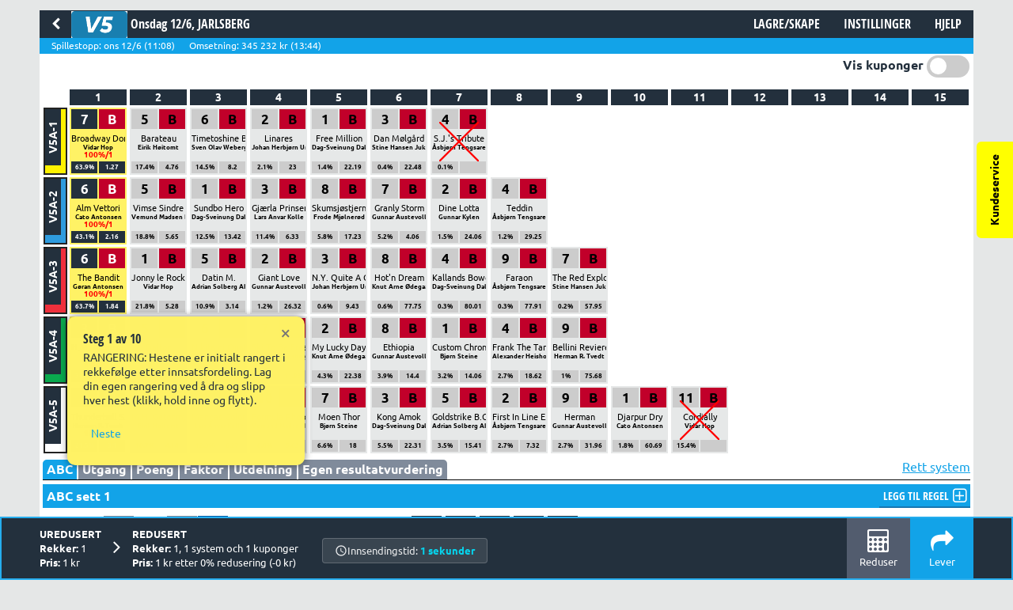

--- FILE ---
content_type: text/html; charset=UTF-8
request_url: https://spilltjeneste.no/trotting/game/750651
body_size: 8303
content:
<!DOCTYPE html>
<!--[if lt IE 7]><html class="no-js ie6 oldie" lang="no"><![endif]-->
<!--[if IE 7]><html class="no-js ie7 oldie" lang="no"><![endif]-->
<!--[if IE 8]><html class="no-js ie8 oldie" lang="no"><![endif]-->
<!--[if gt IE 8]><!--><html class="no-js" lang="no"><!--<![endif]--><head><meta charset="utf-8"><meta name="language" content="no" /><meta http-equiv="X-UA-Compatible" content="IE=edge,chrome=1"><meta name="viewport" content="width=device-width,initial-scale=1,maximum-scale=1.0"><meta name="description" content="Verktøy for å lage systemspill for V85, V86, V65, V64, V5 og V4! Spilltjeneste tilstreber å tilby de beste verktøyene for spillere som ønsker å spille mer treffsikkert på trav."><meta name="keywords" content="Spill, Trav, Rikstoto, Systemspill, Redusert, Travspill, V85, V75, V86, V65, V64, V5, V4"><link href="https://spilltjeneste.no/addons/default/themes/reduction/img/favicon.jpg" rel="shortcut icon" sizes="16x16 32x32" type="image/x-icon" /><base href="https://spilltjeneste.no/" /><link rel="stylesheet" type="text/css" href="/assets/styles/theme.css"/><link rel="stylesheet" href="//maxcdn.bootstrapcdn.com/font-awesome/4.4.0/css/font-awesome.min.css"><script src="//ajax.googleapis.com/ajax/libs/jquery/1.8/jquery.min.js"></script><script src="/assets/scripts/vendor.js"></script><!--[if (gte IE 6)&(lte IE 8)]><script src="/assets/scripts/ltIE9.js"></script><![endif]--><link rel="canonical" href="https://spilltjeneste.no/trotting/game/750651" /><link rel="alternate" type="application/rss+xml" title="Spilltjeneste.no" href="https://spilltjeneste.no/blog/rss/all.rss" /><link href="https://spilltjeneste.no/assets/styles/trotting.css" rel="stylesheet" type="text/css" /><script src="https://spilltjeneste.no/assets/scripts/trotting-site.js"></script><meta name="robots" content="noindex, nofollow"><meta name="viewport" content="user-scalable=0, initial-scale=1.0, minimum-scale=1.0, maximum-scale=1.0, width=device-width"/><title>Spille Redusert | Spilltjeneste.no</title><script type="text/javascript">
(function(p){
    p.src = "//dmp.adform.net/dmp/profile/?pid=10267&sg=5";
})(document.createElement("img"));
</script><noscript> <img src="//dmp.adform.net/dmp/profile/?pid=10267&sg=5" style="display:none !important">
</noscript></head><body class="grid-responsive emptypage"><div id="outdated"><h6>Uff da, din webleser støtter ikke innholdet som presenteres.</h6><p>Oppdater din browser for å kunne bruke siden og se riktig innhold. <a id="btnUpdateBrowser" href="http://outdatedbrowser.com/">Oppdater min browser nå</a></p></div><div id="main" role="main" class="fullpage clearfix"><div class="container" style="padding: 0;"></div><div class="trotting-reduction-app"><div id="css-responsive"></div><div id="page" class="pagewidth"><div id="menu_padding_top"></div><div id="menubar" class="pagewidth"><div id="btn_menu"><a class="goto-homepage" href="/"><i class="fa fa-chevron-left"></i></a></div><div id="info"><span class="game-name"></span></div><div id="btn_settings" data-target="#moblie_system_settings" data-toggle="side-menu"><i class="fa fa-cog"></i><span class="text">Alternativ</span></div><div class="desktop-settings"><a class="btn-desktop save_current btn_save_current">Lagre</a> <a class="btn-desktop btn-save-menu" href="#action_menu" data-toggle="side-menu">Lagre/skape</a> <a class="btn-desktop" href="#setting_menu" data-toggle="side-menu">Instillinger</a> <a class="btn-desktop" href="#support_menu" data-toggle="side-menu">Hjelp</a></div></div><div id="game-info" class="pagewidth"><span class="game-info-label end-of-play-info-label">Spillestopp: <span class="end-of-play"></span></span> <span class="game-info-label turnover-info-label">Omsetning: <span class="game_turnover">-</span> kr <span class="game_turnover_updated"></span></span></div><div class="game-menu pagewidth"><div class="switch-container"><label>Vis kuponger</label> <label class="switch"> <input class="show-coupon" type="checkbox"> <span class="slider round"></span> </label></div><div id="filter-container" style="float:right; margin-right:0px; width:300px"><select name="coupon-filter" id="coupon-filter" onChange="drawCouponView()"> <option value="all_coupons">Alle kuponger</option> <option value="zero_errors">Kuponger med alle rett</option> <option value="one_errors">Kuponger med maksimalt én feil</option> <option value="two_errors">Kuponger med maksimalt to feil</option> </select></div></div><div id="gamemenu" class="pagewidth"><div id="legs"></div></div><div id="game" class="pagewidth gamematrix next-to-fixed-header"></div><div id="coupon-overview"><table id="coupon-table-translation" style="display:none"> <tr> <th class="coupon-avd">Avd</th> <th class="coupon-horse">Hest</th> <th class="coupon-reserves">Reservere</th> <th class="coupon-coupon">Kupong</th> <th class="coupon-rows">Rader</th> <th class="coupon-amount-of-systems">Antall systemer</th> </tr> </table><div class="coupon-container" style="overflow:auto"></div><input class="load-more-coupon-button" style="margin: 10px auto; display: block;" type="button" value="Last mer"/> <input class="to-top-button" style="margin: 10px auto; display: block;" type="button" value="Til toppen"/></div><div id="results" class="pagewidth" data-loaded="false"></div><div id="reductions"><div id="selectors"></div><div id="updateresults"><span class="timer"></span> <span class="text">Rett system</span></div><div id="reductionctrls"></div><div style="width:350px; height: 350px"><canvas id="likelihoodChart" style="display: block; width: 350px; height: 350px;" data-chart-label="divident"></canvas><p style="font-size: 11.5px; line-height: 1.45; font-style: italic">Noter at utbetalingsprognosen kun gjelder for alle rette og genereres utfra innsatsfordelingen og omsetningen når systemet lagres. Utbetalingsprognosen er beregnede verdier når systemet lagres og kan i varierende grad avvike fra den virkelige utbetalingen.</p></div></div><div id="overview_bar"><div class="pagewidth"><div id="statusbar"><div class="status-info status-unreduced"><div class="unreduced-info label"><strong>uredusert</strong></div><div class="unreduced-info rows"><strong class="label">rekker:</strong> <span id="system_rows">-</span></div><div class="unreduced-info price"><strong class="label">pris:</strong> <span id="unreduced_price">-</span> kr</div></div><div class="status-info status-arrow"><i class="fa fa-angle-right fa-2x"></i></div><div class="status-info status-reduced"><div class="reduced-info label"><strong>redusert</strong></div><div class="reduced-info rows"><strong class="label">rekker:</strong> <span id="reduced_rows">-</span>, <span id="system_count">-</span> system och <span id="coupon_count">-</span> kuponger</div><div class="reduced-info price"><strong class="label">pris:</strong> <span id="system_price">-</span> kr etter <span id="reduced_percent">-</span>% redusering (-<span id="price_difference">-</span> kr)</div></div><div class="time-estimate"><svg class="time-icon" viewBox="0 0 24 24" fill="currentColor"><path d="M12 2C6.48 2 2 6.48 2 12s4.48 10 10 10 10-4.48 10-10S17.52 2 12 2zm0 18c-4.42 0-8-3.58-8-8s3.58-8 8-8 8 3.58 8 8-3.58 8-8 8z"/><path d="M12.5 7H11v6l5.25 3.15.75-1.23-4.5-2.67z"/></svg> <span class="time-text">Innsendingstid: <span id="time-text-value" class="time-value"> ~0.1 sekunder </span> </span></div></div><div class="btn_reduce"><i class="fa fa-calculator"></i> <span class="label">reduser</span></div><div class="btn_filemenu" data-target="#file_menu" data-toggle="side-menu"><i class="fa fa-share"></i> <span class="label">lever</span></div></div></div><div id="action_menu" class="side-menu side-menu-right trotting-side-menu trotting-desktop-menu"><div class="side-menu-container"><div class="side-menu-item"><h4>Informasjon</h4><p class="bet-type"></p><p class="date-track"></p><p><strong>Spillestopp</strong>: <span class="end-of-play"></span></p><p class="turnover"><strong>Omsetning</strong>: <span class="game_turnover">-</span> kr</p></div><div class="setting-download-panel"><div class="side-menu-btn save_current"><label class="btn_save_current"> <span class="side-menu-icon"><i class="fa fa-save"></i></span>Lagre </label><p>Lagre system med samme navn</p></div><div class="side-menu-btn save_as"><label href="#" class="btn_save_as_heading" for="input_system_name_desktop_setting"> <span class="side-menu-icon"><i class="fa fa-save"></i></span>Lagre som </label><p>Lagre system med nytt navn</p><p><input id="input_system_name_desktop_setting" class="txt_save_as" type="text" maxlength="30" /> <input type="submit" class="btn btn-blue btn-save-as" value="Lagre som" id="btn_save_as_desktop_setting"></p></div><div id="download_xml" class="side-menu-btn"><label class="btn_download_xml"> <span class="side-menu-icon"><i class="fa fa-share"></i></span>Lagre fil / Levere til Rikstoto </label><p>Skape og last ned systemspillfil</p></div><div id="download_pdf" class="side-menu-btn"><label class="btn_download_pdf"> <span class="side-menu-icon"><i class="fa fa-download"></i></span>Lag PDF </label><p>Opprett og last ned PDF-fil</p></div><div class="side-menu-btn"><label class="report_download"> <span class="side-menu-icon"><i class="fa fa-download"></i></span>Last ned systemutskrift </label><p>Skape og laste ned systemutskrift i HTML-format eller bilde-format</p></div><div class="share-trotting-coupon-container side-menu-btn"><label class="share-trotting-coupon-button"> <span class="side-menu-icon"><i class="fa fa-envelope-o"></i></span>Send som e-post </label><p>Send systemet som en link i en e-post melding</p></div></div></div></div><div id="setting_menu" class="side-menu side-menu-right trotting-side-menu trotting-desktop-menu"><div class="side-menu-container"><div class="side-menu-item"><h4>Systeminstillinger</h4><p>Instillinger for aktuelt system.</p></div><div class="settings-panel"><div id="" class="side-menu-item setting checkbox setting_auto_reduce" data-setting-type="setting_auto_reduce"><div class="heading">Redusere automatiskt</div><div class="description">Reduser ditt system automatiskt hver gang noe endres.</div></div><div class="side-menu-item setting clickbox setting_abcd_steps" data-setting-type="setting_abcd_steps"><div class="heading">Høyeste "ABC"-verdi</div><div class="description">Antall ABC-grupper å dele inn hester i ved ABC-redusering.</div><div class="value">A</div></div><div class="side-menu-item setting checkbox setting_atg_auto_update" data-setting-type="setting_atg_auto_update"><div class="heading">Oppdater automatisk</div><div class="description">Oppdater startlister, strekfordeling osv. automatisk.</div></div><div class="side-menu-item setting clickbox setting_atg_update_interval" data-setting-type="setting_atg_update_interval"><div class="heading">Oppdateringsintervall</div><div class="description">Tidsintervall for automatisk oppdatering</div><div class="value">1 min</div></div><div class="side-menu-item setting command_sort_by_wager_percent" data-setting-type=""><div class="heading">Ranger e. innsatsprosent</div><div class="description">Omranger systemet etter innsatsprosent.</div><div class="sort_btn"><i class="fa fa-sort-amount-desc fa-2x"></i></div></div><div class="side-menu-item setting command_sort_by_startno" data-setting-type=""><div class="heading">Ranger e. startnummer</div><div class="description">Omranger systemet etter startnummer.</div><div class="sort_btn"><i class="fa fa-sort-numeric-asc fa-2x"></i></div></div></div></div></div><div id="support_menu" class="side-menu side-menu-right trotting-side-menu trotting-desktop-menu"><div class="side-menu-container"><div><div><div class="side-menu-item"><h4>SÅNN FUNGERER DET</h4><p>Det er gratis å bli medlem og med noen få klikk er du igang.</p></div><div class="video-links"><ul> <li class="side-menu-btn"><a data-dismiss="side-menu" href="#" class="open-tutorial">Åpne guiden</a></li> <li class="side-menu-btn"><a href="/faq" target="_blank">FAQ</a></li> <li class="side-menu-btn"><a href="/Om" target="_blank">Om - Spilltjeneste</a></li> </ul></div></div></div></div></div><div id="moblie_system_settings" class="side-menu side-menu-right trotting-side-menu trotting-mobile-menu"><ul class="side-menu-group-list"> <li> <a href="#" class="btn-save-menu group-toggle-btn"> <i class="fa fa-caret-right group-toggle-icon"></i> Lagre/skape </a><div class="side-menu-group-content hide"><div class="side-menu-container"><div class="side-menu-item"><h4>Informasjon</h4><p class="bet-type"></p><p class="date-track"></p><p><strong>Spillestopp</strong>: <span class="end-of-play"></span></p><p class="turnover"><strong>Omsetning</strong>: <span class="game_turnover">-</span> kr</p></div><div class="setting-download-panel"><div class="side-menu-btn save_current"><label class="btn_save_current"> <span class="side-menu-icon"><i class="fa fa-save"></i></span>Lagre </label><p>Lagre system med samme navn</p></div><div class="side-menu-btn save_as"><label href="#" class="btn_save_as_heading" for="input_system_name_mobile_setting"> <span class="side-menu-icon"><i class="fa fa-save"></i></span>Lagre som </label><p>Lagre system med nytt navn</p><p><input id="input_system_name_mobile_setting" class="txt_save_as" type="text" maxlength="30" /> <input type="submit" class="btn btn-blue btn-save-as" value="Lagre som" id="btn_save_as_mobile_setting"></p></div><div id="download_xml" class="side-menu-btn"><label class="btn_download_xml"> <span class="side-menu-icon"><i class="fa fa-share"></i></span>Lagre fil / Levere til Rikstoto </label><p>Skape og last ned systemspillfil</p></div><div id="download_pdf" class="side-menu-btn"><label class="btn_download_pdf"> <span class="side-menu-icon"><i class="fa fa-download"></i></span>Lag PDF </label><p>Opprett og last ned PDF-fil</p></div><div class="side-menu-btn"><label class="report_download"> <span class="side-menu-icon"><i class="fa fa-download"></i></span>Last ned systemutskrift </label><p>Skape og laste ned systemutskrift i HTML-format eller bilde-format</p></div><div class="share-trotting-coupon-container side-menu-btn"><label class="share-trotting-coupon-button"> <span class="side-menu-icon"><i class="fa fa-envelope-o"></i></span>Send som e-post </label><p>Send systemet som en link i en e-post melding</p></div></div></div></div></li> <li> <a href="#" class="group-toggle-btn"> <i class="fa fa-caret-right group-toggle-icon"></i> Instillinger </a><div class="side-menu-group-content hide"><div class="side-menu-container"><div class="side-menu-item"><h4>Systeminstillinger</h4><p>Instillinger for aktuelt system.</p></div><div class="settings-panel"><div id="" class="side-menu-item setting checkbox setting_auto_reduce" data-setting-type="setting_auto_reduce"><div class="heading">Redusere automatiskt</div><div class="description">Reduser ditt system automatiskt hver gang noe endres.</div></div><div class="side-menu-item setting clickbox setting_abcd_steps" data-setting-type="setting_abcd_steps"><div class="heading">Høyeste "ABC"-verdi</div><div class="description">Antall ABC-grupper å dele inn hester i ved ABC-redusering.</div><div class="value">A</div></div><div class="side-menu-item setting checkbox setting_atg_auto_update" data-setting-type="setting_atg_auto_update"><div class="heading">Oppdater automatisk</div><div class="description">Oppdater startlister, strekfordeling osv. automatisk.</div></div><div class="side-menu-item setting clickbox setting_atg_update_interval" data-setting-type="setting_atg_update_interval"><div class="heading">Oppdateringsintervall</div><div class="description">Tidsintervall for automatisk oppdatering</div><div class="value">1 min</div></div><div class="side-menu-item setting command_sort_by_wager_percent" data-setting-type=""><div class="heading">Ranger e. innsatsprosent</div><div class="description">Omranger systemet etter innsatsprosent.</div><div class="sort_btn"><i class="fa fa-sort-amount-desc fa-2x"></i></div></div><div class="side-menu-item setting command_sort_by_startno" data-setting-type=""><div class="heading">Ranger e. startnummer</div><div class="description">Omranger systemet etter startnummer.</div><div class="sort_btn"><i class="fa fa-sort-numeric-asc fa-2x"></i></div></div></div></div></div></li> <li> <a href="#" class="group-toggle-btn"> <i class="fa fa-caret-right group-toggle-icon"></i> Hjelp </a><div class="side-menu-group-content hide"><div class="side-menu-container"><div><div><div class="side-menu-item"><h4>SÅNN FUNGERER DET</h4><p>Det er gratis å bli medlem og med noen få klikk er du igang.</p></div><div class="video-links"><ul> <li class="side-menu-btn"><a data-dismiss="side-menu" href="#" class="open-tutorial">Åpne guiden</a></li> <li class="side-menu-btn"><a href="/faq" target="_blank">FAQ</a></li> <li class="side-menu-btn"><a href="/Om" target="_blank">Om - Spilltjeneste</a></li> </ul></div></div></div></div></div></li> </ul><div class="side-menu-btn side-menu-close-btn"><a href="#" class="close-btn" data-dismiss="side-menu"> <span class="side-menu-icon"><i class="fa fa-times"></i></span>Lukk </a></div></div><div id="file_menu" class="side-menu side-menu-right trotting-side-menu"><div class="side-menu-container"><div class="side-menu-item"><h4>SPARA DITT SYSTEM</h4></div><div class="side-menu-btn save_current"><label class="btn_save_current"> <span class="side-menu-icon"><i class="fa fa-save"></i></span>Lagre </label><p>Lagre system med samme navn</p></div><div class="side-menu-btn save_as"><label href="#" class="btn_save_as_heading" for="input_system_name_file_menu"> <span class="side-menu-icon"><i class="fa fa-save"></i></span>Lagre som </label><p>Lagre system med nytt navn</p><p><input id="input_system_name_file_menu" class="txt_save_as" type="text" maxlength="30" /> <input type="submit" class="btn btn-blue btn-save-as" value="Lagre som" id="btn_save_as_file_menu"></p></div><div id="download_xml" class="side-menu-btn"><label class="btn_download_xml"> <span class="side-menu-icon"><i class="fa fa-share"></i></span>Lagre fil / Levere til Rikstoto </label><p>Skape og last ned systemspillfil</p></div><div id="download_pdf" class="side-menu-btn"><label class="btn_download_pdf"> <span class="side-menu-icon"><i class="fa fa-download"></i></span>Lag PDF </label><p>Opprett og last ned PDF-fil</p></div><div class="side-menu-btn"><label class="report_download"> <span class="side-menu-icon"><i class="fa fa-download"></i></span>Last ned systemutskrift </label><p>Skape og laste ned systemutskrift i HTML-format eller bilde-format</p></div><div class="share-trotting-coupon-container side-menu-btn"><label class="share-trotting-coupon-button"> <span class="side-menu-icon"><i class="fa fa-envelope-o"></i></span>Send som e-post </label><p>Send systemet som en link i en e-post melding</p></div></div></div></div><div id="system_report_builder"></div><div id="system_report"><img id="zoomable"/></div><div id="system_report_loading"><i class="fa fa-refresh fa-spin"></i><br/>Skaper systemutskrift...</div><div id="system_report_idle"><div>Når du holder telefonen vannrett vises system-utskrift. Vrid telefonen loddrett.</div></div><div id="popup"><i id="waiting" class="fa fa-refresh fa-spin"></i><div id="message">Reduserer systemet, vennligst vent</div></div><div class="trotting-spinner"><div><i class="fa fa-refresh fa-spin fa-2x"></i><p><i>Lader...</i></p></div></div><style>.time-estimate{background-color:rgba(255,255,255,0.1);border:1px solid rgba(255,255,255,0.2);border-radius:4px;padding:6px 15px;margin-right:20px;display:flex;align-items:center;gap:10px;margin:25px 15px}.time-icon{width:16px;height:16px;opacity:0.9;}.time-text{font-size:13px;opacity:0.9;}.time-value{font-weight:600;color:#00e5ff;}</style><script src="assets/scripts/trotting-vendor.js"></script><script type="text/javascript">
    $.widget.bridge('uitooltip', $.ui.tooltip);
    var lang_code = 'nb';
    // Set moment language
    moment.locale(lang_code);
</script><script src="assets/scripts/bootstrap.js"></script><script src="assets/scripts/trotting-define.js"></script><script type="text/javascript">
    travred_define.service = travred_define.SERVICE_RIKSTOTO
</script><script src="assets/scripts/trotting-app.js"></script><script src="assets/scripts/jspdf.min.js"></script><script src="assets/scripts/auto-table.js"></script></div><section id="messageOverlay" class="overlayContentsTemplate"><div class="border-panel"><p class="overlay-message"></p></div><div class="controls control-panel"><a href="#" class="btn closeOverlay">Lukk</a></div></section>
<section id="loginOrRegisterOverlay" class="overlayContentsTemplate"><h2>Nå er det på tide og logge inn</h2><div class="border-panel"><p>For å lagre, og levere systemet ditt, trenger du å være logget inn. Du kan logge inn her, eller registrere en ny brukerkonto nå. Vi passer på at systemet ditt finnes tilgjengelig når du er tilbake.</p></div><div class="controls control-panel"><a href="https://spilltjeneste.no/register" class="btn">Registrere</a> <span>eller</span> <a href="https://spilltjeneste.no/users/login" class="btn">Logg Inn</a> <span>eller</span> <a href="#" class="closeOverlay">Avbryt</a></div></section> <section id="handInRikstotoOverlay" class="overlayContentsTemplate"><h2>Last opp systemspillfilene</h2><div class="border-panel"><p>I samarbeid med Norsk Rikstoto.<br>Klikk på knappen «Lever systemspill» nedenfor og man blir sendt videre til rikstoto.no sin side hvor en kan levere systemfilene som er lastet ned til din enhet.<br>OBS! Dersom det er mindre enn 3 minutter igjen til løpsstart, får man ikke lastet opp systemspill.</p></div><div class="controls control-panel"><a href="https://www.rikstoto.no/System?agentId=00727" target="_blank" class="btn">Lever systemspill</a> <a href="#" class="btn closeOverlay">Lukk</a></div></section>
<section id="reportDownloadOptionOverlay" class="overlayContentsTemplate"><h2>Last ned systemutskrift</h2><div class="border-panel"><p>Skape og laste ned systemutskrift i HTML-format eller bilde-format. Velg et alternativ nedenfor.</p></div><div class="controls control-panel"><button class="btn btn_report_download_html">HTML</button> <span>eller</span> <button class="btn btn_report_download_image">PNG</button> <span>eller</span> <a href="#" class="closeOverlay">Avbryt</a></div></section> <section id="share-trotting-coupon-overlay" class="overlayContentsTemplate"><h2>Del kupong</h2><div class="error-box" style="display: none;"></div><form action="/trotting/coupon_settings/emailSharePreview" id="share-trotting-coupon-form"><div class="dark-grey-header-panel">Send en link via e-post til en eller flere mottakere</div><div class="border-panel"><label>Send en link via e-post til en eller flere mottakere <input name="email_list" type="text" autocomplete="off"> </label><p class="note">Maks 5 e-postadresser, separer med kommategn (,)</p><label>E-posten du sender ser slik ut:<div id="share-trotting-coupon-email-template"></div></label></div><p class="controls control-panel"><button class="btn" type="submit">Del</button> <span>eller</span> <a href="#" class="closeOverlay">Avbryt</a></p></form>
</section><div id="trotting-tutorial"><ol class="joyride-list" data-joyride> <li data-sel="ul#leg3" data-text="Neste" data-options="tip_location: bottom; prev_button: false; nub_position: hide;"><h4>Steg 1 av 10</h4><p>RANGERING: Hestene er initialt rangert i rekkefølge etter innsatsfordeling. Lag din egen rangering ved å dra og slipp hver hest (klikk, hold inne og flytt).</p></li> <li data-sel="ul#leg1 > li:nth-child(2)" data-text="Neste" data-prev-text="Tilbake" data-options="tip_location: bottom;"><h4>Steg 2 av 10</h4><p>VELG RAMME: Høyreklikk (eller klikk og hold inne) for å legge til hester i ditt system.</p></li> <li data-sel="ul#leg1 > li:nth-child(2) > .reduction" data-text="Neste" data-prev-text="Tilbake" data-options="tip_location: right;"><h4>Steg 3 av 10</h4><p>ABC 1/3: Du grupperer dine valg som A, B eller C ved å trykke på bokstaven. For flere grupperingsalternativ (D, E osv.) trykker du på innstillinger.</p></li> <li data-sel="#rules .rule-row" data-text="Neste" data-prev-text="Tilbake" data-options="tip_location: right;"><h4>Steg 4 av 10</h4><p>ABC 2/3: Ved å sette Min/Maks antall for respektive ABC-valg reduserer (begrenser) du ditt system.</p></li> <li data-sel="#rules .rule-row #legs" data-text="Neste" data-prev-text="Tilbake" data-options="tip_location: left;"><h4>Steg 5 av 10</h4><p>ABC 3/3: I utgangspunktet gjelder din ABC-redusering samtlige løp. Du kan ekskludere et el flere løp ved å trykke her.</p></li> <li data-sel="#selectors .selector:nth-child(2)" data-text="Neste" data-prev-text="Tilbake" data-options="tip_location: bottom;"><h4>Steg 6 av 10</h4><p>UTGANG og FAKTOR: På samme måte kan du velge alternativene Utgang og faktor for å redusere ditt system.</p></li> <li data-sel="#overview_bar .btn_reduce" data-text="Neste" data-prev-text="Tilbake" data-options="tip_location: left; repos_on_resize: false;"><h4>Steg 7 av 10</h4><p>BEREGNE: Ditt system redusereres automatisk hver gang du gjør en forandring, men du kan alltid trykke her for å manuelt gjøre en beregning av ditt system.</p></li> <li data-sel="#overview_bar .btn_filemenu" data-text="Neste" data-prev-text="Tilbake" data-options="tip_location: left; repos_on_resize: false;"><h4>Steg 8 av 10</h4><p>LAGRE: Via denne blå knappen lagrer du ditt system. Du må være medlem, men ikke vær redd - vi lagrer ditt system automatisk mens du registrerer deg!</p></li> <li data-text="Neste" data-prev-text="Tilbake"><h4>Steg 9 av 10</h4><p>SEND INN: Bruk "Skape XML / Lever Systemspill"-alternativet for å lade ned den filen som du senere sender inn via Rikstoto.</p></li> <li data-text="Avslutt" data-prev-text="Tilbake"><h4>Steg 10 av 10</h4><p>HJELP? For mer informasjon om spilletjeneste og applikasjonen henviser vi til kundetjeneste eller til FAQ som du finner under Hjelp-knappen</p></li> </ol></div><div id="trotting-tutorial-mobile"><ol class="joyride-list" data-joyride> <li data-id="game" data-text="Neste" data-options="tip_location: bottom; prev_button: false; nub_position: hide;"><h4>Steg 1 av 10</h4><p>RANGERING: Hestene er initialt rangert i rekkefølge etter innsatsfordeling. Lag din egen rangering ved å dra og slipp hver hest (klikk, hold inne og flytt).</p></li> <li data-sel="#game > .leg:visible > li:nth-child(2)" data-text="Neste" data-prev-text="Tilbake" data-options="tip_location: bottom;"><h4>Steg 2 av 10</h4><p>VELG RAMME: Høyreklikk (eller klikk og hold inne) for å legge til hester i ditt system.</p></li> <li data-sel="#game > .leg:visible > li:nth-child(2) > .reduction" data-text="Neste" data-prev-text="Tilbake" data-options="tip_location: bottom;"><h4>Steg 3 av 10</h4><p>ABC 1/3: Du grupperer dine valg som A, B eller C ved å trykke på bokstaven. For flere grupperingsalternativ (D, E osv.) trykker du på innstillinger.</p></li> <li data-sel="#rules .rule-row" data-text="Neste" data-prev-text="Tilbake" data-options="tip_location: bottom;"><h4>Steg 4 av 10</h4><p>ABC 2/3: Ved å sette Min/Maks antall for respektive ABC-valg reduserer (begrenser) du ditt system.</p></li> <li data-sel="#rules .rule-row #legs" data-text="Neste" data-prev-text="Tilbake" data-options="tip_location: bottom;"><h4>Steg 5 av 10</h4><p>ABC 3/3: I utgangspunktet gjelder din ABC-redusering samtlige løp. Du kan ekskludere et el flere løp ved å trykke her.</p></li> <li data-sel="#selectors .selector:nth-child(2)" data-text="Neste" data-prev-text="Tilbake" data-options="tip_location: bottom;"><h4>Steg 6 av 10</h4><p>UTGANG og FAKTOR: På samme måte kan du velge alternativene Utgang og faktor for å redusere ditt system.</p></li> <li data-text="Neste" data-prev-text="Tilbake"><h4>Steg 7 av 10</h4><p>BEREGNE: Ditt system redusereres automatisk hver gang du gjør en forandring, men du kan alltid trykke på pilen for å manuelt gjøre en beregning av ditt system.</p></li> <li data-text="Neste" data-prev-text="Tilbake"><h4>Steg 8 av 10</h4><p>LAGRE: Via blå knappen lagrer du ditt system. Du må være medlem, men ikke vær redd - vi lagrer ditt system automatisk mens du registrerer deg!</p></li> <li data-text="Neste" data-prev-text="Tilbake"><h4>Steg 9 av 10</h4><p>SEND INN: Bruk "Skape XML / Lever Systemspill"-alternativet for å lade ned den filen som du senere sender inn via Rikstoto.</p></li> <li data-button="Avslutt" data-prev-text="Tilbake"><h4>Steg 10 av 10</h4><p>HJELP? For mer informasjon om spilletjeneste og applikasjonen henviser vi til kundetjeneste eller til FAQ som du finner under Hjelp-knappen</p></li> </ol></div><script type="text/javascript">
    TravRedApp.webURL = 'https://spilltjeneste.no/';
        var lang_code = 'nb';
    // Init i18n and load game when ready
    i18n.init({
        load: 'unspecific',
        resGetPath: 'assets/locales/trotting/__lng__/__ns__.json',
        fallbackLng: ['nb', 'en'],
        lng: lang_code,
        keyseparator: '::',
        nsseparator: ':::'
    }, function(t) {
        $(document).ready(function () {
            $('.trotting-reduction-app').i18n();
            TravRedApp.init();
            window.game_load_new_system({"game_id":750651,"track_code":"JA","track_alias":"4","track_common_code":"JA","track_name":"JARLSBERG","date":1718183280000,"date_str":"Onsdag 12\/6","product":"V5A","turnover":345232,"races":[1,2,3,4,5]});        });
    });

    $(document).ready(function() {
                    setTimeout(function() {
                TrottingTut.open();
            }, 3000);
        
                    // Bind to force open tutorial when the button is clicked
            $('.open-tutorial:not(.disabled)').on('click', function(e) {
                e.preventDefault();
                TrottingTut.forceOpen();
            });
            });
</script><aside><div class="widget unmask"><div class="divider"></div></div><div class="widget contactDialog"><link rel="stylesheet" type="text/css" href="addons/shared_addons/modules/contactDialog/css/magnific-popup.css"><link rel="stylesheet" type="text/css" href="addons/shared_addons/modules/contactDialog/css/styles.css"><script type="text/javascript" src="addons/shared_addons/modules/contactDialog/js/jquery.magnific-popup.min.js"></script><script type="text/javascript" src="addons/shared_addons/modules/contactDialog/js/contact-dialog.js"></script><div class="contact-toggle-btn-container"><a href="#contact-dialog" class="contact-toggle-btn">Kundeservice</a></div><div id="contact-dialog" class="mfp-dialog mfp-hide clearfix"><h2>Kontakt Oss</h2><p>Har du lyst til å komme i kontakt med oss, vennligst send en e-post til <a href='mailto:support@spilltjeneste.no'>support@spilltjeneste.no</a> vi vil svare deg så snart vi kan.</p><form class="contact-dialog-form" accept-charset="utf-8" method="post" enctype="multipart/form-data" action="/contactDialog/send" data-common-error-message="Meldingen dessverre ikke kunne sendes. Vennligst prøv igjen!"><div class="contact-dialog-status"></div><div class="form-field"><label for="contact-dialog-name">Navn <span>*</span></label><div class="input"><input type="text" id="contact-dialog-name" name="name"></div></div><div class="form-field"><label for="contact-dialog-email">E-post <span>*</span></label><div class="input"><input type="text" id="contact-dialog-email" name="email"></div></div><div class="form-field"><label for="contact-dialog-subject">Avser <span>*</span></label><div class="input"><select name="subject" id="contact-dialog-subject">
<option value="Support">Support</option>
<option value="Tilbakemelding">Tilbakemelding</option>
<option value="Andre">Andre</option>
</select></div></div><div class="form-field"><label for="contact-dialog-message">Melding <span>*</span></label><div class="input"><textarea id="contact-dialog-message" rows="5" name="message"></textarea></div></div><button type="submit" class="contact-dialog-submit"> <i class="fa fa-cog fa-spin contact-dialog-loading" style="display: none;"></i> Send Inn </button> </form></div><div class="divider"></div></div></aside></div><script type="text/javascript">

  var user_id = null;
  var _gaq = _gaq || [];
  _gaq.push(['_setAccount', 'UA-4466032-20'], ['_trackPageview']);

  (function() {
    var ga = document.createElement('script'); ga.type = 'text/javascript'; ga.async = true;
    ga.src = ('https:' == document.location.protocol ? 'https://ssl' : 'http://www') + '.google-analytics.com/ga.js';
    (document.getElementsByTagName('head')[0] || document.getElementsByTagName('body')[0]).appendChild(ga);
  })();

</script><script async src="https://www.googletagmanager.com/gtag/js?id=G-V1RTRK3NTV"></script><script> 
  window.dataLayer = window.dataLayer || [];
  function gtag(){window.dataLayer.push(arguments);}
  gtag('js', new Date());

  gtag('config', 'G-V1RTRK3NTV');
</script><script>
  !function(){var analytics=window.analytics=window.analytics||[];if(!analytics.initialize)if(analytics.invoked)window.console&&console.error&&console.error("Segment snippet included twice.");else{analytics.invoked=!0;analytics.methods=["trackSubmit","trackClick","trackLink","trackForm","pageview","identify","reset","group","track","ready","alias","debug","page","once","off","on","addSourceMiddleware","addIntegrationMiddleware","setAnonymousId","addDestinationMiddleware"];analytics.factory=function(e){return function(){var t=Array.prototype.slice.call(arguments);t.unshift(e);analytics.push(t);return analytics}};for(var e=0;e<analytics.methods.length;e++){var key=analytics.methods[e];analytics[key]=analytics.factory(key)}analytics.load=function(key,e){var t=document.createElement("script");t.type="text/javascript";t.async=!0;t.src="https://cdn.segment.com/analytics.js/v1/" + key + "/analytics.min.js";var n=document.getElementsByTagName("script")[0];n.parentNode.insertBefore(t,n);analytics._loadOptions=e};analytics._writeKey="6St5gq4TrOJvp1TWsqWT81lOxJAHNAGX";analytics.SNIPPET_VERSION="4.13.2";
	  var SMW1 = function({ payload, next, integrations }) {
		payload.obj.email = "" != "" ? "" : null;
				next(payload);
	  };
    analytics.addSourceMiddleware(SMW1);
  analytics.load("6St5gq4TrOJvp1TWsqWT81lOxJAHNAGX");
  analytics.page();
  }}();
</script><script>
function getDateTime(unixTimestamp) {
  var date = new Date(unixTimestamp*1000);
  return date;
};

(function() {
})();
</script><script src="/assets/scripts/foundation-custom.js"></script><script type="text/javascript">
        $(document).foundation();
    </script></body></html>

--- FILE ---
content_type: text/css
request_url: https://spilltjeneste.no/assets/styles/theme.css
body_size: 10039
content:
/*!--------------------------------------------------------------------
STYLES "Outdated Browser"
Version:    1.1.0 - 2014
author:     Burocratik
website:    http://www.burocratik.com
* @preserve
-----------------------------------------------------------------------*/#outdated{display:none;position:fixed;top:0;left:0;width:100%;height:170px;text-align:center;text-transform:uppercase;z-index:1500;background-color:#f25648;color:#fff}* html #outdated{position:absolute}#outdated h6{font-size:25px;line-height:25px;margin:30px 0 10px}#outdated p{font-size:12px;line-height:12px;margin:0}#outdated #btnUpdateBrowser{display:block;position:relative;padding:10px 20px;margin:30px auto 0;width:260px;color:#fff;text-decoration:none;border:2px solid #fff;cursor:pointer}#outdated #btnUpdateBrowser:hover{color:#f25648;background-color:#fff}#outdated .last{position:absolute;top:10px;right:25px;width:20px;height:20px}#outdated .last[dir=rtl]{right:auto!important;left:25px!important}#outdated #btnCloseUpdateBrowser{display:block;position:relative;width:100%;height:100%;text-decoration:none;color:#fff;font-size:36px;line-height:36px}@font-face{font-family:Ubuntu;src:url(../fonts/Ubuntu-Regular.eot?) format("eot"),url(../fonts/Ubuntu-Regular.woff) format("woff"),url(../fonts/Ubuntu-Regular.ttf) format("truetype"),url(../fonts/Ubuntu-Regular.svg#Ubuntu) format("svg");font-weight:400;font-style:normal}@font-face{font-family:Ubuntu;src:url(../fonts/Ubuntu-Italic.eot?) format("eot"),url(../fonts/Ubuntu-Italic.woff) format("woff"),url(../fonts/Ubuntu-Italic.ttf) format("truetype"),url(../fonts/Ubuntu-Italic.svg#Ubuntu-Italic) format("svg");font-weight:400;font-style:italic}@font-face{font-family:Ubuntu;src:url(../fonts/Ubuntu-Medium.eot?) format("eot"),url(../fonts/Ubuntu-Medium.woff) format("woff"),url(../fonts/Ubuntu-Medium.ttf) format("truetype"),url(../fonts/Ubuntu-Medium.svg#Ubuntu-Medium) format("svg");font-weight:500;font-style:normal}@font-face{font-family:Ubuntu;src:url(../fonts/Ubuntu-MediumItalic.eot?) format("eot"),url(../fonts/Ubuntu-MediumItalic.woff) format("woff"),url(../fonts/Ubuntu-MediumItalic.ttf) format("truetype"),url(../fonts/Ubuntu-MediumItalic.svg#Ubuntu-MediumItalic) format("svg");font-weight:500;font-style:italic}@font-face{font-family:Ubuntu;src:url(../fonts/Ubuntu-Bold.eot?) format("eot"),url(../fonts/Ubuntu-Bold.woff) format("woff"),url(../fonts/Ubuntu-Bold.ttf) format("truetype"),url(../fonts/Ubuntu-Bold.svg#Ubuntu-Bold) format("svg");font-weight:700;font-style:normal}@font-face{font-family:Ubuntu;src:url(../fonts/Ubuntu-BoldItalic.eot?) format("eot"),url(../fonts/Ubuntu-BoldItalic.woff) format("woff"),url(../fonts/Ubuntu-BoldItalic.ttf) format("truetype"),url(../fonts/Ubuntu-BoldItalic.svg#Ubuntu-BoldItalic) format("svg");font-weight:700;font-style:italic}@font-face{font-family:'Open Sans Condensed';src:url(../fonts/OpenSans-CondLight-webfont.eot);src:url(../fonts/OpenSans-CondLight-webfont.eot?#iefix) format('embedded-opentype'),url(../fonts/OpenSans-CondLight-webfont.woff) format('woff'),url(../fonts/OpenSans-CondLight-webfont.ttf) format('truetype'),url(../fonts/OpenSans-CondLight-webfont.svg#open_sanscondensed_light) format('svg');font-weight:300;font-style:normal}@font-face{font-family:'Open Sans Condensed';src:url(../fonts/OpenSans-CondBold-webfont.eot);src:url(../fonts/OpenSans-CondBold-webfont.eot?#iefix) format('embedded-opentype'),url(../fonts/OpenSans-CondBold-webfont.woff) format('woff'),url(../fonts/OpenSans-CondBold-webfont.ttf) format('truetype'),url(../fonts/OpenSans-CondBold-webfont.svg#open_sans_condensedbold) format('svg');font-weight:700;font-style:normal}@font-face{font-family:'Open Sans Condensed';src:url(../fonts/OpenSans-CondLightItalic-webfont.eot);src:url(../fonts/OpenSans-CondLightItalic-webfont.eot?#iefix) format('embedded-opentype'),url(../fonts/OpenSans-CondLightItalic-webfont.woff) format('woff'),url(../fonts/OpenSans-CondLightItalic-webfont.ttf) format('truetype'),url(../fonts/OpenSans-CondLightItalic-webfont.svg#open_sansCnLtIt) format('svg');font-weight:300;font-style:italic}abbr,address,article,aside,audio,b,blockquote,body,canvas,caption,cite,code,dd,del,details,dfn,div,dl,dt,em,fieldset,figcaption,figure,footer,form,h1,h2,h3,h4,h5,h6,header,hgroup,html,i,iframe,img,ins,kbd,label,legend,li,mark,menu,nav,object,ol,p,pre,q,samp,section,small,span,strong,sub,summary,sup,table,tbody,td,tfoot,th,thead,time,tr,ul,var,video{margin:0;padding:0;border:0;outline:0;font-size:100%;vertical-align:baseline;background:0 0}article,aside,details,figcaption,figure,footer,header,hgroup,nav,section{display:block}audio,canvas,video{display:inline-block}[hidden],audio:not([controls]){display:none}img{-ms-interpolation-mode:bicubic;vertical-align:middle}label{cursor:pointer}button,input,select,textarea{font-size:100%;vertical-align:baseline}button,input{line-height:normal}[role=button],button,input[type=button],input[type=reset],input[type=submit]{cursor:pointer;-webkit-appearance:button}input[type=checkbox],input[type=radio]{padding:0}input[type=search]{-webkit-appearance:textfield;-moz-box-sizing:content-box;-webkit-box-sizing:content-box;box-sizing:content-box}input[type=search]::-webkit-search-decoration{-webkit-appearance:none}button::-moz-focus-inner,input::-moz-focus-inner{border:0;padding:0}button,input[type=button],input[type=reset],input[type=submit]{cursor:pointer;-webkit-appearance:button}textarea{overflow:auto;vertical-align:top;resize:vertical}input:invalid,textarea:invalid{background-color:#f0dddd}table{border-collapse:collapse;border-spacing:0}td{vertical-align:top}dt{font-weight:700}dd{margin:0 0 0 2.5em}.nav,header ol,header ul,nav ol,nav ul{margin:0;padding:0;list-style:none}embed,iframe,object{max-width:100%}abbr[title],dfn[title]{border-bottom:1px dotted #000;cursor:help}b,strong{font-weight:700}dfn{font-style:italic}hr{display:block;height:1px;border:0}ins{background:#ff9;color:#000;text-decoration:none}mark{background:#ff0;color:#000;font-style:italic;font-weight:700}code,kbd,pre,samp{font-family:monospace,serif;font-size:1em}pre{white-space:pre;white-space:pre-wrap;word-wrap:break-word}blockquote:after,blockquote:before,q:after,q:before{content:""}blockquote,q{quotes:"" ""}small{font-size:85%}sub,sup{font-size:75%;line-height:0;position:relative;vertical-align:baseline}sup{top:-.5em}sub{bottom:-.25em}html{-webkit-text-size-adjust:100%;-ms-text-size-adjust:100%}body,html{width:100%}:active,:hover{outline:0}.hide-text{text-indent:100%;white-space:nowrap;overflow:hidden}.hidden{display:none!important;visibility:hidden}.visuallyhidden{border:0;clip:rect(0 0 0 0);height:1px;margin:-1px;overflow:hidden;padding:0;position:absolute;width:1px}.visuallyhidden.focusable:active,.visuallyhidden.focusable:focus{clip:auto;height:auto;margin:0;overflow:visible;position:static;width:auto}.correction{width:.052083333333333336%}[class*=span]{display:block;float:left}.grid-responsive [class*=span][class*=nogutters],.grid-set-width [class*=span][class*=nogutters]{margin-right:0;margin-left:0}.grid-responsive [class*=span]{margin-right:.5208333333333333%;margin-left:.5208333333333333%}.grid-responsive .span-1{width:7.291666666666667%}.grid-responsive .span-2{width:15.625%}.grid-responsive .span-3{width:23.958333333333336%}.grid-responsive .span-4{width:32.29166666666667%}.grid-responsive .span-5{width:40.625%}.grid-responsive .span-6{width:48.95833333333333%}.grid-responsive .span-7{width:57.291666666666664%}.grid-responsive .span-8{width:65.625%}.grid-responsive .span-9{width:73.95833333333334%}.grid-responsive .span-10{width:82.29166666666666%}.grid-responsive .span-11{width:90.625%}.grid-responsive .span-12{width:98.95833333333334%}.grid-responsive .span-nogutters-1{width:8.333333333333334%}.grid-responsive .span-nogutters-2{width:16.666666666666668%}.grid-responsive .span-nogutters-3{width:25%}.grid-responsive .span-nogutters-4{width:33.333333333333336%}.grid-responsive .span-nogutters-5{width:41.666666666666664%}.grid-responsive .span-nogutters-6{width:50%}.grid-responsive .span-nogutters-7{width:58.333333333333336%}.grid-responsive .span-nogutters-8{width:66.66666666666667%}.grid-responsive .span-nogutters-9{width:75%}.grid-responsive .span-nogutters-10{width:83.33333333333333%}.grid-responsive .span-nogutters-11{width:91.66666666666667%}.grid-responsive .span-nogutters-12{width:100%}.grid-responsive .offset-1{margin-left:8.854166666666666%}.grid-responsive .offset-2{margin-left:17.1875%}.grid-responsive .offset-3{margin-left:25.520833333333332%}.grid-responsive .offset-4{margin-left:33.854166666666664%}.grid-responsive .offset-5{margin-left:42.1875%}.grid-responsive .offset-6{margin-left:50.520833333333336%}.grid-responsive .offset-7{margin-left:58.85416666666667%}.grid-responsive .offset-8{margin-left:67.1875%}.grid-responsive .offset-9{margin-left:75.52083333333334%}.grid-responsive .offset-10{margin-left:83.85416666666667%}.grid-responsive .offset-11{margin-left:92.1875%}.grid-responsive .row{width:100%}.grid-responsive .row:after,.grid-responsive .row:before{content:"";display:table}.grid-responsive .row:after{clear:both}.grid-set-width [class*=span]{margin-right:5 px;margin-left:5 px}.grid-set-width .span-1{width:70 px}.grid-set-width .span-2{width:150 px}.grid-set-width .span-3{width:230 px}.grid-set-width .span-4{width:310 px}.grid-set-width .span-5{width:390 px}.grid-set-width .span-6{width:470 px}.grid-set-width .span-7{width:550 px}.grid-set-width .span-8{width:630 px}.grid-set-width .span-9{width:710 px}.grid-set-width .span-10{width:790 px}.grid-set-width .span-11{width:870 px}.grid-set-width .span-12{width:950 px}.grid-set-width .span-nogutters-1{width:80 px}.grid-set-width .span-nogutters-2{width:160 px}.grid-set-width .span-nogutters-3{width:240 px}.grid-set-width .span-nogutters-4{width:320 px}.grid-set-width .span-nogutters-5{width:400 px}.grid-set-width .span-nogutters-6{width:480 px}.grid-set-width .span-nogutters-7{width:560 px}.grid-set-width .span-nogutters-8{width:640 px}.grid-set-width .span-nogutters-9{width:720 px}.grid-set-width .span-nogutters-10{width:800 px}.grid-set-width .span-nogutters-11{width:880 px}.grid-set-width .span-nogutters-12{width:960 px}.grid-set-width .offset-1{margin-left:85 px}.grid-set-width .offset-2{margin-left:165 px}.grid-set-width .offset-3{margin-left:245 px}.grid-set-width .offset-4{margin-left:325 px}.grid-set-width .offset-5{margin-left:405 px}.grid-set-width .offset-6{margin-left:485 px}.grid-set-width .offset-7{margin-left:565 px}.grid-set-width .offset-8{margin-left:645 px}.grid-set-width .offset-9{margin-left:725 px}.grid-set-width .offset-10{margin-left:805 px}.grid-set-width .offset-11{margin-left:885 px}.grid-set-width .row{width:960 px}.grid-set-width .row:after,.grid-set-width .row:before{content:"";display:table}.grid-set-width .row:after{clear:both}.clear{clear:both}.show{display:block}.inline-block{display:inline-block}.pull-left{float:left}.pull-right{float:right}.text-left{text-align:left}.text-right{text-align:right}.text-center{text-align:center}.upper{text-transform:uppercase}.fade{opacity:0;-moz-transition:opacity .15s linear;-o-transition:opacity .15s linear;-webkit-transition:opacity .15s linear;transition:opacity .15s linear}.fade.in{opacity:1}.border-panel{padding:10px;border:1px solid #c9cdcd;background-color:#fff}.control-panel{padding:10px;background-color:#f6f6f6;border:1px solid #c9cdcd;border-top:none;text-align:center}.control-panel input[type=submit]{width:100%;padding-top:6px;padding-bottom:6px}.dark-grey-header-panel{font-family:'Open Sans Condensed',arial,sans-serif;line-height:30.4px;line-height:1.9rem;font-size:16px;font-size:1rem;color:#FFF;font-weight:700;text-transform:uppercase;padding:5px 10px 8px;background-color:#23303d;border-top:3px solid #525c6e;margin-top:0;margin-bottom:0}.dark-grey-header-panel.span-12{float:none}.btn,button,input[type=button],input[type=submit]{display:inline-block;width:auto;margin:0;padding:.3em 1.2em;outline:0;font-family:'Open Sans Condensed',arial,sans-serif;font-size:14px;font-size:.875rem;line-height:30.4px;line-height:1.9rem;font-weight:700;text-align:center;text-decoration:none;text-transform:uppercase;vertical-align:middle;cursor:pointer;color:#fff;background-color:#525c6e;background-image:-moz-linear-gradient(top,#525c6e,#525c6e);background-image:-webkit-gradient(linear,0 0,0 100%,from(#525c6e),to(#525c6e));background-image:-webkit-linear-gradient(top,#525c6e,#525c6e);background-image:-o-linear-gradient(top,#525c6e,#525c6e);background-image:linear-gradient(to bottom,#525c6e,#525c6e);filter:progid:DXImageTransform.Microsoft.gradient(startColorstr='#ff525c6e', endColorstr='#ff525c6e', GradientType=0);-webkit-border-radius:0;-moz-border-radius:0;-ms-border-radius:0;-o-border-radius:0;border-radius:0;-webkit-box-shadow:inset 0 -3px 0 -1px #23303d;-moz-box-shadow:inset 0 -3px 0 -1px #23303d;box-shadow:inset 0 -3px 0 -1px #23303d;background-repeat:repeat-x;border:0}.no-touch .btn:hover,.no-touch button:hover,.no-touch input[type=button]:hover,.no-touch input[type=submit]:hover{color:#fff;-webkit-box-shadow:inset 0 -5px 0 -1px #23303d;-moz-box-shadow:inset 0 -5px 0 -1px #23303d;box-shadow:inset 0 -5px 0 -1px #23303d;text-decoration:none}.no-touch .btn.full-hover:hover,.no-touch button.full-hover:hover,.no-touch input[type=button].full-hover:hover,.no-touch input[type=submit].full-hover:hover{background-color:#23303d;background-image:-moz-linear-gradient(top,#23303d,#23303d);background-image:-webkit-gradient(linear,0 0,0 100%,from(#23303d),to(#23303d));background-image:-webkit-linear-gradient(top,#23303d,#23303d);background-image:-o-linear-gradient(top,#23303d,#23303d);background-image:linear-gradient(to bottom,#23303d,#23303d);background-repeat:repeat-x;filter:progid:DXImageTransform.Microsoft.gradient(startColorstr='#ff23303d', endColorstr='#ff23303d', GradientType=0)}.btn:focus,button:focus,input[type=button]:focus,input[type=submit]:focus{color:#fff;text-decoration:none}.btn.active,.btn:active,.no-touch .btn.active,.no-touch .btn:active,.no-touch button.active,.no-touch button:active,.no-touch input[type=button].active,.no-touch input[type=button]:active,.no-touch input[type=submit].active,.no-touch input[type=submit]:active,button.active,button:active,input[type=button].active,input[type=button]:active,input[type=submit].active,input[type=submit]:active{color:#fff;-webkit-box-shadow:inset 0 3px 0 -1px #23303d;-moz-box-shadow:inset 0 3px 0 -1px #23303d;box-shadow:inset 0 3px 0 -1px #23303d;text-decoration:none}.btn.disabled,.btn[disabled],button.disabled,button[disabled],input[type=button].disabled,input[type=button][disabled],input[type=submit].disabled,input[type=submit][disabled]{opacity:.3;box-shadow:none;cursor:default;pointer-events:none;filter:none}.btn.btn-small,button.btn-small,input[type=button].btn-small,input[type=submit].btn-small{padding:0 .6em;line-height:16px;line-height:1rem}.btn.btn-dark-grey,button.btn-dark-grey,input[type=button].btn-dark-grey,input[type=submit].btn-dark-grey{background-color:#23303d;background-image:-moz-linear-gradient(top,#23303d,#23303d);background-image:-webkit-gradient(linear,0 0,0 100%,from(#23303d),to(#23303d));background-image:-webkit-linear-gradient(top,#23303d,#23303d);background-image:-o-linear-gradient(top,#23303d,#23303d);background-image:linear-gradient(to bottom,#23303d,#23303d);background-repeat:repeat-x;filter:progid:DXImageTransform.Microsoft.gradient(startColorstr='#ff23303d', endColorstr='#ff23303d', GradientType=0);box-shadow:none}.no-touch .btn.btn-dark-grey:hover,.no-touch button.btn-dark-grey:hover,.no-touch input[type=button].btn-dark-grey:hover,.no-touch input[type=submit].btn-dark-grey:hover{background-color:#525c6e;background-image:-moz-linear-gradient(top,#525c6e,#525c6e);background-image:-webkit-gradient(linear,0 0,0 100%,from(#525c6e),to(#525c6e));background-image:-webkit-linear-gradient(top,#525c6e,#525c6e);background-image:-o-linear-gradient(top,#525c6e,#525c6e);background-image:linear-gradient(to bottom,#525c6e,#525c6e);background-repeat:repeat-x;filter:progid:DXImageTransform.Microsoft.gradient(startColorstr='#ff525c6e', endColorstr='#ff525c6e', GradientType=0);box-shadow:none}.btn.btn-dark-grey.active,.btn.btn-dark-grey:active,.no-touch .btn.btn-dark-grey.active:hover,.no-touch button.btn-dark-grey.active:hover,.no-touch input[type=button].btn-dark-grey.active:hover,.no-touch input[type=submit].btn-dark-grey.active:hover,button.btn-dark-grey.active,button.btn-dark-grey:active,input[type=button].btn-dark-grey.active,input[type=button].btn-dark-grey:active,input[type=submit].btn-dark-grey.active,input[type=submit].btn-dark-grey:active{box-shadow:none}.btn.btn-light-grey,button.btn-light-grey,input[type=button].btn-light-grey,input[type=submit].btn-light-grey{color:#525c6e;background-color:#e5e7e7;background-image:-moz-linear-gradient(top,#e5e7e7,#e5e7e7);background-image:-webkit-gradient(linear,0 0,0 100%,from(#e5e7e7),to(#e5e7e7));background-image:-webkit-linear-gradient(top,#e5e7e7,#e5e7e7);background-image:-o-linear-gradient(top,#e5e7e7,#e5e7e7);background-image:linear-gradient(to bottom,#e5e7e7,#e5e7e7);background-repeat:repeat-x;filter:progid:DXImageTransform.Microsoft.gradient(startColorstr='#ffe5e7e7', endColorstr='#ffe5e7e7', GradientType=0)}.no-touch .btn.btn-light-grey:hover,.no-touch button.btn-light-grey:hover,.no-touch input[type=button].btn-light-grey:hover,.no-touch input[type=submit].btn-light-grey:hover{color:#525c6e;background-color:#c9cdcd;background-image:-moz-linear-gradient(top,#c9cdcd,#c9cdcd);background-image:-webkit-gradient(linear,0 0,0 100%,from(#c9cdcd),to(#c9cdcd));background-image:-webkit-linear-gradient(top,#c9cdcd,#c9cdcd);background-image:-o-linear-gradient(top,#c9cdcd,#c9cdcd);background-image:linear-gradient(to bottom,#c9cdcd,#c9cdcd);background-repeat:repeat-x;filter:progid:DXImageTransform.Microsoft.gradient(startColorstr='#ffc9cdcd', endColorstr='#ffc9cdcd', GradientType=0)}.btn.btn-light-grey.active,.btn.btn-light-grey:active,button.btn-light-grey.active,button.btn-light-grey:active,input[type=button].btn-light-grey.active,input[type=button].btn-light-grey:active,input[type=submit].btn-light-grey.active,input[type=submit].btn-light-grey:active{color:#525c6e}.btn.btn-blue,button.btn-blue,input[type=button].btn-blue,input[type=submit].btn-blue{background-color:#12a3e8;background-image:-moz-linear-gradient(top,#12a3e8,#12a3e8);background-image:-webkit-gradient(linear,0 0,0 100%,from(#12a3e8),to(#12a3e8));background-image:-webkit-linear-gradient(top,#12a3e8,#12a3e8);background-image:-o-linear-gradient(top,#12a3e8,#12a3e8);background-image:linear-gradient(to bottom,#12a3e8,#12a3e8);background-repeat:repeat-x;filter:progid:DXImageTransform.Microsoft.gradient(startColorstr='#ff12a3e8', endColorstr='#ff12a3e8', GradientType=0);-webkit-box-shadow:inset 0 -3px 0 -1px #1677b2;-moz-box-shadow:inset 0 -3px 0 -1px #1677b2;box-shadow:inset 0 -3px 0 -1px #1677b2}.no-touch .btn.btn-blue:hover,.no-touch button.btn-blue:hover,.no-touch input[type=button].btn-blue:hover,.no-touch input[type=submit].btn-blue:hover{-webkit-box-shadow:inset 0 -5px 0 -1px #1677b2;-moz-box-shadow:inset 0 -5px 0 -1px #1677b2;box-shadow:inset 0 -5px 0 -1px #1677b2}.btn.btn-blue.active,.btn.btn-blue:active,.no-touch .btn.btn-blue.active,.no-touch .btn.btn-blue:active,.no-touch button.btn-blue.active,.no-touch button.btn-blue:active,.no-touch input[type=button].btn-blue.active,.no-touch input[type=button].btn-blue:active,.no-touch input[type=submit].btn-blue.active,.no-touch input[type=submit].btn-blue:active,button.btn-blue.active,button.btn-blue:active,input[type=button].btn-blue.active,input[type=button].btn-blue:active,input[type=submit].btn-blue.active,input[type=submit].btn-blue:active{-webkit-box-shadow:inset 0 3px 0 -1px #1677b2;-moz-box-shadow:inset 0 3px 0 -1px #1677b2;box-shadow:inset 0 3px 0 -1px #1677b2}.btn.btn-light-blue,button.btn-light-blue,input[type=button].btn-light-blue,input[type=submit].btn-light-blue{background-color:#6cc8f4;background-image:-moz-linear-gradient(top,#6cc8f4,#6cc8f4);background-image:-webkit-gradient(linear,0 0,0 100%,from(#6cc8f4),to(#6cc8f4));background-image:-webkit-linear-gradient(top,#6cc8f4,#6cc8f4);background-image:-o-linear-gradient(top,#6cc8f4,#6cc8f4);background-image:linear-gradient(to bottom,#6cc8f4,#6cc8f4);background-repeat:repeat-x;filter:progid:DXImageTransform.Microsoft.gradient(startColorstr='#ff6cc8f4', endColorstr='#ff6cc8f4', GradientType=0);-webkit-box-shadow:inset 0 -3px 0 -1px #46abe8;-moz-box-shadow:inset 0 -3px 0 -1px #46abe8;box-shadow:inset 0 -3px 0 -1px #46abe8}.no-touch .btn.btn-light-blue:hover,.no-touch button.btn-light-blue:hover,.no-touch input[type=button].btn-light-blue:hover,.no-touch input[type=submit].btn-light-blue:hover{-webkit-box-shadow:inset 0 -5px 0 -1px #46abe8;-moz-box-shadow:inset 0 -5px 0 -1px #46abe8;box-shadow:inset 0 -5px 0 -1px #46abe8}.btn.btn-light-blue.active,.btn.btn-light-blue:active,.no-touch .btn.btn-light-blue.active,.no-touch .btn.btn-light-blue:active,.no-touch button.btn-light-blue.active,.no-touch button.btn-light-blue:active,.no-touch input[type=button].btn-light-blue.active,.no-touch input[type=button].btn-light-blue:active,.no-touch input[type=submit].btn-light-blue.active,.no-touch input[type=submit].btn-light-blue:active,button.btn-light-blue.active,button.btn-light-blue:active,input[type=button].btn-light-blue.active,input[type=button].btn-light-blue:active,input[type=submit].btn-light-blue.active,input[type=submit].btn-light-blue:active{-webkit-box-shadow:inset 0 3px 0 -1px #46abe8;-moz-box-shadow:inset 0 3px 0 -1px #46abe8;box-shadow:inset 0 3px 0 -1px #46abe8}.btn-link{font-size:12px;font-size:.75rem;line-height:30.4px;line-height:1.9rem;cursor:pointer;margin:0;padding:0;border-radius:0;display:inline;filter:none}.btn-link,.btn-link:active,.btn-link[disabled],fieldset[disabled] .btn-link{color:#12a3e8;background-image:none;background-color:transparent;box-shadow:none}.btn-link,.btn-link:active,.no-touch .btn-link:focus,.no-touch .btn-link:hover{border-color:transparent;text-decoration:none}.no-touch .btn-link:focus,.no-touch .btn-link:hover{color:#12a3e8;text-decoration:underline;background-image:none;background-color:transparent;box-shadow:none}.no-touch .btn-link.disabled:focus,.no-touch .btn-link.disabled:hover,.no-touch .btn-link[disabled]:focus,.no-touch .btn-link[disabled]:hover,.no-touch fieldset[disabled] .btn-link:focus,.no-touch fieldset[disabled] .btn-link:hover{color:inherit;text-decoration:none}.btn-block{display:block;width:100%;padding-left:0;padding-right:0}.btn-block+.btn-block{margin-top:5px}input[type=button].btn-block,input[type=reset].btn-block,input[type=submit].btn-block{width:100%}.btn-submit,input[type=submit]{min-width:200px;min-width:12.5rem}.close{float:right;font-size:21px;font-weight:700;line-height:1;color:#000;text-shadow:0 1px 0 #fff;text-decoration:none;box-shadow:none;opacity:.2;filter:alpha(opacity=20)}.no-touch .close:focus,.no-touch .close:hover{color:#000;background:0 0;border:0;text-decoration:none;box-shadow:none;cursor:pointer;opacity:.5;filter:alpha(opacity=50)}.close:active{box-shadow:none}button.close{margin:0;padding:0;cursor:pointer;background:0 0;border:0;-webkit-appearance:none}.tooltip{position:absolute;z-index:1030;display:block;visibility:visible;font-size:11px;font-size:.6875rem;line-height:2;opacity:0;filter:alpha(opacity=0)}.tooltip.in{opacity:.9;filter:alpha(opacity=90)}.tooltip.top{margin-top:-3px;padding:5px 0}.tooltip.right{margin-left:3px;padding:0 5px}.tooltip.bottom{margin-top:3px;padding:5px 0}.tooltip.left{margin-left:-3px;padding:0 5px}.tooltip-inner{max-width:200px;padding:3px 8px;color:#fff;text-align:center;text-decoration:none;background-color:#000;border-radius:0}.tooltip-arrow{position:absolute;width:0;height:0;border-color:transparent;border-style:solid}.tooltip.top .tooltip-arrow{bottom:0;left:50%;margin-left:-5px;border-width:5px 5px 0;border-top-color:#000}.tooltip.top-left .tooltip-arrow{bottom:0;left:5px;border-width:5px 5px 0;border-top-color:#000}.tooltip.top-right .tooltip-arrow{bottom:0;right:5px;border-width:5px 5px 0;border-top-color:#000}.tooltip.right .tooltip-arrow{top:50%;left:0;margin-top:-5px;border-width:5px 5px 5px 0;border-right-color:#000}.tooltip.left .tooltip-arrow{top:50%;right:0;margin-top:-5px;border-width:5px 0 5px 5px;border-left-color:#000}.tooltip.bottom .tooltip-arrow{top:0;left:50%;margin-left:-5px;border-width:0 5px 5px;border-bottom-color:#000}.tooltip.bottom-left .tooltip-arrow{top:0;left:5px;border-width:0 5px 5px;border-bottom-color:#000}.tooltip.bottom-right .tooltip-arrow{top:0;right:5px;border-width:0 5px 5px;border-bottom-color:#000}.nav{padding-left:0;margin-bottom:0;list-style:none}.nav:after,.nav:before{display:table;content:" "}.nav:after{clear:both}.nav>li{position:relative;display:block;margin:0}.nav>li>a{position:relative;display:block;padding:10px 15px}.nav>li>a:focus,.nav>li>a:hover{text-decoration:none;background-color:#eee}.nav>li.disabled>a{color:#999}.nav>li.disabled>a:focus,.nav>li.disabled>a:hover{color:#999;text-decoration:none;cursor:not-allowed;background-color:transparent}.nav .open>a,.nav .open>a:focus,.nav .open>a:hover{background-color:#eee;border-color:#428bca}.nav .nav-divider{height:1px;margin:9px 0;overflow:hidden;background-color:#e5e5e5}.nav>li>a>img{max-width:none}.nav-tabs{border-bottom:1px solid #ddd}.nav-tabs>li{float:left;margin-bottom:-1px}.nav-tabs>li>a{margin-right:2px;line-height:1.428571429;border:1px solid transparent;border-radius:4px 4px 0 0}.nav-tabs>li>a:hover{border-color:#eee #eee #ddd}.nav-tabs>li.active>a,.nav-tabs>li.active>a:focus,.nav-tabs>li.active>a:hover{color:#000;cursor:default;background-color:#fff;border:1px solid #ddd;border-bottom-color:transparent}.nav-tabs.nav-justified{width:100%;border-bottom:0}.nav-tabs.nav-justified>li{float:none}.nav-tabs.nav-justified>li>a{text-align:center;margin-right:0;border-bottom:1px solid #ddd}@media (min-width:768px){.nav-tabs.nav-justified>li{display:table-cell;width:1%}}.nav-tabs.nav-justified>.active>a{border-bottom-color:#fff}.pill-content>.pill-pane,.tab-content>.tab-pane{display:none}.pill-content>.active,.tab-content>.active{display:block}meta.foundation-version{font-family:"/5.5.2/"}meta.foundation-mq-small{font-family:"/only screen/";width:0}meta.foundation-mq-small-only{font-family:"/only screen and (max-width: 40em)/";width:0}meta.foundation-mq-medium{font-family:"/only screen and (min-width:40.0625em)/";width:40.0625em}meta.foundation-mq-medium-only{font-family:"/only screen and (min-width:40.0625em) and (max-width:64em)/";width:40.0625em}meta.foundation-mq-large{font-family:"/only screen and (min-width:64.0625em)/";width:64.0625em}meta.foundation-mq-large-only{font-family:"/only screen and (min-width:64.0625em) and (max-width:90em)/";width:64.0625em}meta.foundation-mq-xlarge{font-family:"/only screen and (min-width:90.0625em)/";width:90.0625em}meta.foundation-mq-xlarge-only{font-family:"/only screen and (min-width:90.0625em) and (max-width:120em)/";width:90.0625em}meta.foundation-mq-xxlarge{font-family:"/only screen and (min-width:120.0625em)/";width:120.0625em}meta.foundation-data-attribute-namespace{font-family:false}body,html{height:100%}html{box-sizing:border-box}*,:after,:before{-webkit-box-sizing:inherit;-moz-box-sizing:inherit;box-sizing:inherit}body,html{font-size:100%}body{background:#fff;cursor:auto;font-style:normal;font-weight:400;margin:0;padding:0;position:relative}a:hover{cursor:pointer}#map_canvas embed,#map_canvas img,#map_canvas object,.map_canvas embed,.map_canvas img,.map_canvas object,.mqa-display embed,.mqa-display img,.mqa-display object{max-width:none!important}.left{float:left!important}.right{float:right!important}.clearfix:after,.clearfix:before{content:" ";display:table}.clearfix:after{clear:both}.hide{display:none}.invisible{visibility:hidden}.antialiased{-webkit-font-smoothing:antialiased;-moz-osx-font-smoothing:grayscale}.joyride-list{display:none}.joyride-tip-guide{background:#fff265;color:#23303d;display:none;font-family:inherit;font-weight:400;position:absolute;top:0;width:95%;z-index:101;left:2.5%}.lt-ie9 .joyride-tip-guide{margin-left:-400px;max-width:800px;left:50%}.joyride-content-wrapper{padding:1.125rem 1.25rem 1.5rem;width:100%}.joyride-content-wrapper .button{margin-bottom:0!important}.joyride-content-wrapper .joyride-prev-tip{margin-right:10px}.joyride-tip-guide .joyride-nub{border:10px solid #fff265;display:block;height:0;position:absolute;width:0;left:22px}.joyride-tip-guide .joyride-nub.top{border-color:#fff265;border-top-color:transparent!important;border-top-style:solid;border-left-color:transparent!important;border-right-color:transparent!important;top:-20px}.joyride-tip-guide .joyride-nub.bottom{border-color:#fff265 transparent transparent!important;border-bottom-style:solid;bottom:-20px}.joyride-tip-guide .joyride-nub.right{right:-20px}.joyride-tip-guide .joyride-nub.left{left:-20px}.joyride-tip-guide h1,.joyride-tip-guide h2,.joyride-tip-guide h3,.joyride-tip-guide h4,.joyride-tip-guide h5,.joyride-tip-guide h6{color:#23303d;font-weight:700;line-height:1.25;margin:0}.joyride-tip-guide p{font-size:.875rem;line-height:1.3;margin:0 0 1.125rem}.joyride-timer-indicator-wrap{border:1px solid #555;bottom:1rem;height:3px;position:absolute;width:50px;right:1.0625rem}.joyride-timer-indicator{background:#666;display:block;height:inherit;width:0}.joyride-close-tip{color:#777!important;font-size:24px;font-weight:400;line-height:.5!important;position:absolute;text-decoration:none;top:10px;right:12px}.joyride-close-tip:focus,.joyride-close-tip:hover{color:#EEE!important}.joyride-modal-bg{background:rgba(0,0,0,.5);cursor:pointer;display:none;height:100%;position:fixed;top:0;width:100%;z-index:100;left:0}.joyride-expose-wrapper{background-color:#FFF;border-radius:3px;box-shadow:0 0 15px #FFF;position:absolute;z-index:102}.joyride-expose-cover{background:0 0;border-radius:3px;left:0;position:absolute;top:0;z-index:9999}@media only screen and (min-width:40.0625em){.joyride-tip-guide{width:300px;left:inherit}.joyride-tip-guide .joyride-nub.bottom{border-color:#fff265 transparent transparent!important;bottom:-20px}.joyride-tip-guide .joyride-nub.right{border-color:transparent transparent transparent #fff265!important;left:auto;right:-20px;top:22px}.joyride-tip-guide .joyride-nub.left{border-color:transparent #fff265 transparent transparent!important;left:-20px;right:auto;top:22px}}.joyride-tip-guide{-webkit-box-shadow:0 0 10px rgba(0,0,0,.5);-moz-box-shadow:0 0 10px rgba(0,0,0,.5);box-shadow:0 0 10px rgba(0,0,0,.5);-webkit-border-radius:10px;-moz-border-radius:10px;-ms-border-radius:10px;-o-border-radius:10px;border-radius:10px}.joyride-tip-guide .joyride-nub{pointer-events:none}.joyride-tip-guide a.button{font-size:.875rem;text-transform:capitalize;padding:10px}.joyride-tip-guide h1,.joyride-tip-guide h2,.joyride-tip-guide h3,.joyride-tip-guide h4,.joyride-tip-guide h5,.joyride-tip-guide h6{margin-bottom:5px}.joyride-tip-guide h1:first-letter,.joyride-tip-guide h2:first-letter,.joyride-tip-guide h3:first-letter,.joyride-tip-guide h4:first-letter,.joyride-tip-guide h5:first-letter,.joyride-tip-guide h6:first-letter{text-transform:uppercase}.joyride-tip-guide.trotting-tutorial-mobile .joyride-nub{display:none}.joyride-close-tip{padding:5px}.joyride-close-tip:focus,.joyride-close-tip:hover{color:#555!important;text-decoration:none!important}.margin-top-space{margin-top:2em}.container{clear:both}.container:after,.container:before{content:"";display:table}.container:after{clear:both}body,caption,fieldset,legend,option,select,td,textarea,th{color:#23303d;font-size:12px;font-size:.75rem;line-height:30.4px;line-height:1.9rem;font-family:Ubuntu,arial,sans-serif}body{background-color:#23303d}body.emptypage{background-color:#e5e7e7}h1,h2,h3,h4,h5{font-family:'Open Sans Condensed',arial,sans-serif;font-weight:700}h1{font-size:32px;font-size:2rem;line-height:48px;line-height:3rem;margin:10px 0}h2{font-size:28px;font-size:1.75rem;line-height:42px;line-height:2.625rem;margin:10px 0}h3{font-size:24px;font-size:1.5rem;line-height:36px;line-height:2.25rem;margin:10px 0}h4{font-size:16px;font-size:1rem}h5{font-size:14px;font-size:.875rem}p{margin:0 0 10px}p.indense{margin:0;line-height:16px;line-height:1rem}a{color:#12a3e8;text-decoration:none}.no-touch a:hover,a:active,a:focus{color:#12a3e8;outline:0;text-decoration:underline}.no-touch a:hover .no-underline,a:active .no-underline,a:focus .no-underline{text-decoration:none}a.disabled{display:inline-block;opacity:.3;filter:alpha(opacity=30);cursor:text}a.disabled:active,a.disabled:focus,a.disabled:hover{text-decoration:none}.disabled-icon{display:inline-block;opacity:.3;filter:alpha(opacity=30)}hr{padding:0;margin:0;border-top:1px solid #ccc;border-bottom:1px solid #fbfbfb}ol,ul{margin:0;padding:0;list-style:none}form label>span{color:red}form input[type=email],form input[type=password],form input[type=text]{border:1px solid #e5e7e7;padding:.3em .6em;-webkit-border-radius:0;-moz-border-radius:0;-ms-border-radius:0;-o-border-radius:0;border-radius:0}input[disabled],input[readonly],select[disabled],select[readonly],textarea[disabled],textarea[readonly]{cursor:not-allowed;background-color:#eee}select{-webkit-appearance:none;-moz-appearance:none;appearance:none;text-indent:1px;text-overflow:'';-webkit-user-select:none;background-color:#fff;background-image:url(../img/select_arrow.png);background-position:right center;background-repeat:no-repeat;border:1px solid #e5e7e7;font-size:inherit;overflow:hidden;padding:.3em 2.5em .3em .6em;line-height:initial;white-space:nowrap;cursor:pointer;-webkit-border-radius:0;-moz-border-radius:0;-ms-border-radius:0;-o-border-radius:0;border-radius:0}textarea{border:1px solid #e5e7e7;padding:10px}span.bullet{margin:0 5px;color:#aaa}.workflow_steps{margin-bottom:10px}.workflow_steps strong{font-weight:700}.workflow_steps #active_step{border-bottom:1px dotted #333}.note{font-size:11px;font-size:.6875rem;color:#525c6e;line-height:1}span.loadingIndicator{background:url(../img/common/loading_small.gif) no-repeat;display:inline;padding-left:16px;padding-top:0}.badge{display:inline-block;min-width:22px;height:22px;padding:0 2px;border:2px solid;-webkit-border-radius:100%;-moz-border-radius:100%;-ms-border-radius:100%;-o-border-radius:100%;border-radius:100%;font-size:12px;font-size:.75rem;line-height:18px;line-height:1.125rem;font-weight:700;text-align:center}.tooltip .tooltip-inner{line-height:16px;line-height:1rem;padding-top:6px;padding-bottom:6px}.tooltip .tooltip-inner a{color:#fff;text-decoration:underline}.blue-tooltip+.tooltip .tooltip-inner{background-color:#12a3e8}.blue-tooltip+.tooltip .tooltip-inner .highlight{color:#23303d}.blue-tooltip+.tooltip.top .tooltip-arrow{border-top-color:#12a3e8}.blue-tooltip+.tooltip.right .tooltip-arrow{border-right-color:#12a3e8}.blue-tooltip+.tooltip.left .tooltip-arrow{border-left-color:#12a3e8}.blue-tooltip+.tooltip.bottom .tooltip-arrow{border-bottom-color:#12a3e8}.red-tooltip+.tooltip .tooltip-inner{background-color:#c54643}.red-tooltip+.tooltip .tooltip-inner .highlight{color:#23303d}.red-tooltip+.tooltip.top .tooltip-arrow{border-top-color:#c54643}.red-tooltip+.tooltip.right .tooltip-arrow{border-right-color:#c54643}.red-tooltip+.tooltip.left .tooltip-arrow{border-left-color:#c54643}.red-tooltip+.tooltip.bottom .tooltip-arrow{border-bottom-color:#c54643}.wide-tooltip+.tooltip .tooltip-inner{max-width:300px}.error-box,.message,.notice-box,.success-box{display:block;margin-right:.5208333333333333%;margin-left:.5208333333333333%;width:98.95833333333334%;float:none;line-height:21px;padding:.64em 1.07em;border:1px solid transparent;margin-bottom:.5208333333333333%}.error-box:after,.error-box:before,.message:after,.message:before,.notice-box:after,.notice-box:before,.success-box:after,.success-box:before{content:"";display:table}.error-box:after,.message:after,.notice-box:after,.success-box:after{clear:both}.error-box p,.message p,.notice-box p,.success-box p{margin:0}.message.errorMessage{display:none;background-color:#f2dede;border-color:#efd3d7;color:#bb4945}.message.errorMessage hr{border-top-color:#e8c0c6}.message.errorMessage a:not(.close){color:#963a37;font-weight:700;text-decoration:underline}.message.warningMessage{background-color:#fcf8e2;border-color:#fbeed4;color:#c1994d}.message.warningMessage hr{border-top-color:#f9e5bd}.message.warningMessage a:not(.close){color:#a27e39;font-weight:700;text-decoration:underline}.message.successMessage{background-color:#dff0d7;border-color:#d6eac5;color:#438944}.message.successMessage hr{border-top-color:#c9e3b2}.message.successMessage a:not(.close){color:#326733;font-weight:700;text-decoration:underline}.error-box{background-color:#f2dede;border-color:#efd3d7;color:#bb4945}.error-box hr{border-top-color:#e8c0c6}.error-box a:not(.close){color:#963a37;font-weight:700;text-decoration:underline}.notice-box{background-color:#fcf8e2;border-color:#fbeed4;color:#c1994d}.notice-box hr{border-top-color:#f9e5bd}.notice-box a:not(.close){color:#a27e39;font-weight:700;text-decoration:underline}.success-box{background-color:#dff0d7;border-color:#d6eac5;color:#438944}.success-box hr{border-top-color:#c9e3b2}.success-box a:not(.close){color:#326733;font-weight:700;text-decoration:underline}#language_switcher-inline{text-transform:uppercase}#language_switcher-inline li{color:#12a3e8;display:inline;list-style:none}#language_switcher-inline li a{color:#fff}#language_switcher-inline li:after{content:" | ";color:#fff}#language_switcher-inline li:last-child:after{content:""}header.header-mobile{color:#fff}header.header-mobile .container{padding-top:1.79em;padding-bottom:1.22em}header.header-mobile .container .logo{display:block;float:left;margin-right:.5208333333333333%;margin-left:.5208333333333333%;width:98.95833333333334%;text-align:center}header.header-mobile .container .logo:after,header.header-mobile .container .logo:before{content:"";display:table}header.header-mobile .container .logo:after{clear:both}header.header-mobile .container .logo img{width:170px}header.header-mobile .container .site-desc-mobile{display:block;float:left;margin-right:.5208333333333333%;width:82.29166666666666%;margin-left:8.854166666666666%;padding-top:1em;text-align:center;line-height:16px;line-height:1rem}header.header-mobile .container .site-desc-mobile:after,header.header-mobile .container .site-desc-mobile:before{content:"";display:table}header.header-mobile .container .site-desc-mobile:after{clear:both}header.header-mobile .container .site-desc-mobile h1{font-size:12px;font-size:.75rem;line-height:16px;line-height:1rem}header.header-desktop{display:none;color:#fff;height:45px;height:2.8125rem;text-align:center;vertical-align:middle;border-bottom:1px solid #525c6e}header.header-desktop .container .logo{display:block;float:left;background-color:#12a3e8;padding:0 2em;height:45px;height:2.8125rem;line-height:45px;line-height:2.8125rem;vertical-align:middle}header.header-desktop .container .logo img{width:120px}header.header-desktop .container .user-meta{float:right}header.header-desktop .container .user-meta .user-menu{float:left}header.header-desktop .container .user-meta .user-menu .login{text-transform:uppercase;font-family:'Open Sans Condensed',arial,sans-serif;font-size:16px;font-size:1rem;font-weight:700;color:#fff;line-height:45px;line-height:2.8125rem;vertical-align:middle;margin-right:1.5em}header.header-desktop .container .user-meta .user-menu .login:hover{color:#12a3e8;text-decoration:none}header.header-desktop .container .user-meta .user-menu .register{font-size:16px;font-size:1rem;padding:0 1.2em;margin-right:1.2em}header.header-desktop .container .user-meta .user-menu .username{position:relative;margin-right:1.25em;margin-top:.4375em}header.header-desktop .container .user-meta .user-menu .username .name{position:relative;padding:0 1em;text-transform:none;font-size:16px;font-size:1rem;-webkit-box-shadow:inset 0 0 0 0 #525c6e;-moz-box-shadow:inset 0 0 0 0 #525c6e;box-shadow:inset 0 0 0 0 #525c6e}header.header-desktop .container .user-meta .user-menu .username .name i{vertical-align:inherit}header.header-desktop .container .user-meta .user-menu .username .user-dropdown{position:absolute;display:block;float:left;width:100%;left:0;font-family:'Open Sans Condensed',arial,sans-serif;font-weight:700;text-transform:uppercase;z-index:999}header.header-desktop .container .user-meta .user-menu .username .user-dropdown:after,header.header-desktop .container .user-meta .user-menu .username .user-dropdown:before{content:"";display:table}header.header-desktop .container .user-meta .user-menu .username .user-dropdown:after{clear:both}header.header-desktop .container .user-meta .user-menu .username .user-dropdown li a{display:block;float:left;width:100%;color:#fff;text-align:left;background-color:#525c6e;padding:0 1.2em;border:1px solid #808b9b;border-top:none;font-size:14px;font-size:.875rem;line-height:30.4px;line-height:1.9rem;vertical-align:middle}header.header-desktop .container .user-meta .user-menu .username .user-dropdown li a:after,header.header-desktop .container .user-meta .user-menu .username .user-dropdown li a:before{content:"";display:table}header.header-desktop .container .user-meta .user-menu .username .user-dropdown li a:after{clear:both}header.header-desktop .container .user-meta .user-menu .username .user-dropdown li a:active,header.header-desktop .container .user-meta .user-menu .username .user-dropdown li a:focus,header.header-desktop .container .user-meta .user-menu .username .user-dropdown li a:hover{text-decoration:none;background-color:#12a3e8}header.header-desktop .container .user-meta .user-menu .username .user-dropdown li:first-child{border-top:1px #808b9b solid}header.header-desktop .container .language_switcher{float:right;line-height:43.2px;line-height:2.7rem;vertical-align:middle;margin-right:.3125em}.blue-line{height:1px;background-color:#12a3e8}.video-placeholder{margin:auto;background-color:#0089C6}.video-placeholder img{width:100%}nav.nav-mobile{float:left;width:100%;display:inline-block;color:#fff;font-size:16px;font-size:1rem;font-family:'Open Sans Condensed',arial,sans-serif;font-weight:700;text-align:center;vertical-align:middle;border-bottom:1px solid #525c6e}nav.nav-mobile:after,nav.nav-mobile:before{content:"";display:table}nav.nav-mobile:after{clear:both}nav.nav-mobile .displayname{display:inline-block;max-width:30%;overflow:hidden;white-space:nowrap;font-size:16px;font-size:1rem;line-height:43.2px;line-height:2.7rem;font-weight:700;vertical-align:middle}nav.nav-mobile .site-logo{float:left;background-color:#12a3e8}nav.nav-mobile .site-logo div.icon{padding:0 1em}nav.nav-mobile .site-logo div.icon img{width:120px}nav.nav-mobile .user{float:right}nav.nav-mobile .user div.icon{padding:0 1.5em}.no-touch nav.nav-mobile .user:hover,nav.nav-mobile .user div.icon.active,nav.nav-mobile .user:active,nav.nav-mobile .user:focus{background-color:#525c6e}nav.nav-mobile .site-logo,nav.nav-mobile .user{width:auto;text-align:center}nav.nav-mobile .site-logo div.icon,nav.nav-mobile .user div.icon{width:auto;height:45px;height:2.8125rem;font-size:18px;font-size:1.125rem;line-height:44.8px;line-height:2.8rem;font-weight:400;vertical-align:middle;cursor:pointer}nav.nav-mobile .site-logo .usermenu,nav.nav-mobile .user .usermenu{position:absolute;display:block;float:left;width:100%;left:0;z-index:999}nav.nav-mobile .site-logo .usermenu:after,nav.nav-mobile .site-logo .usermenu:before,nav.nav-mobile .user .usermenu:after,nav.nav-mobile .user .usermenu:before{content:"";display:table}nav.nav-mobile .site-logo .usermenu:after,nav.nav-mobile .user .usermenu:after{clear:both}nav.nav-mobile .site-logo .usermenu li a,nav.nav-mobile .user .usermenu li a{display:block;float:left;width:100%;text-transform:uppercase;line-height:45px;line-height:2.8125rem;vertical-align:middle;background-color:#525c6e;height:45px;height:2.8125rem;border-bottom:1px solid #808b9b;color:#fff}nav.nav-mobile .site-logo .usermenu li a:after,nav.nav-mobile .site-logo .usermenu li a:before,nav.nav-mobile .user .usermenu li a:after,nav.nav-mobile .user .usermenu li a:before{content:"";display:table}nav.nav-mobile .site-logo .usermenu li a:after,nav.nav-mobile .user .usermenu li a:after{clear:both}nav.nav-mobile .site-logo .usermenu li a:active,nav.nav-mobile .site-logo .usermenu li a:focus,nav.nav-mobile .site-logo .usermenu li a:hover,nav.nav-mobile .user .usermenu li a:active,nav.nav-mobile .user .usermenu li a:focus,nav.nav-mobile .user .usermenu li a:hover{text-decoration:none;background-color:#12a3e8}nav.nav-mobile .site-logo .usermenu li.current a,nav.nav-mobile .user .usermenu li.current a{background-color:#12a3e8}.site-desc-desktop{float:left;margin-right:.5208333333333333%;margin-left:.5208333333333333%;width:98.95833333333334%;display:none;background-color:#f6f6f6;text-align:center;color:#525c6e;margin-bottom:20px}.site-desc-desktop:after,.site-desc-desktop:before{content:"";display:table}.site-desc-desktop:after{clear:both}.site-desc-desktop h1{font-size:16px;font-size:1rem;line-height:25px;line-height:1.5625rem}footer{color:#fff}footer .container{padding:1em 1em 2em;line-height:16px;line-height:1rem}footer .container:after,footer .container:before{content:"";display:table}footer .container:after{clear:both}footer .container h5{font-family:Ubuntu,arial,sans-serif;font-weight:400;margin:1em 0}footer .container .footer-left{display:block;float:left;width:100%;margin-bottom:1em}footer .container .footer-left:after,footer .container .footer-left:before{content:"";display:table}footer .container .footer-left:after{clear:both}footer .container .footer-left .footer-nav-block{width:100%}footer .container .footer-left .footer-nav-block:after,footer .container .footer-left .footer-nav-block:before{content:"";display:table}footer .container .footer-left .footer-nav-block:after{clear:both}footer .container .footer-left .footer-nav-block ul.footer-nav li{display:block;float:left;width:50%;text-transform:uppercase;margin-bottom:.67em}footer .container .footer-left .footer-nav-block ul.footer-nav li:after,footer .container .footer-left .footer-nav-block ul.footer-nav li:before{content:"";display:table}footer .container .footer-left .footer-nav-block ul.footer-nav li:after{clear:both}footer .container .footer-left .aboutus{margin-bottom:2em}footer .container .footer-left .aboutus p{margin:0}footer .container .footer-left .newsletter{margin-bottom:2em;display:block;float:left;width:100%}footer .container .footer-left .newsletter:after,footer .container .footer-left .newsletter:before{content:"";display:table}footer .container .footer-left .newsletter:after{clear:both}footer .container .footer-left .newsletter form input{height:30px;height:1.875rem}footer .container .footer-left .newsletter form .newsletter-email-input{width:70%;max-width:340px;max-width:21.25rem}footer .container .footer-left .newsletter form .newsletter-submit{font-size:12px;font-size:.75rem;width:30%;min-width:0;max-width:120px;max-width:7.5rem;padding:0;margin:0 0 0 -5px;vertical-align:baseline}footer .container .footer-right{display:block;float:left;width:100%}footer .container .footer-right:after,footer .container .footer-right:before{content:"";display:table}footer .container .footer-right:after{clear:both}footer .container .footer-right .footer-right-up{margin-bottom:1em}footer .container .footer-right .footer-right-up:after,footer .container .footer-right .footer-right-up:before{content:"";display:table}footer .container .footer-right .footer-right-up:after{clear:both}footer .container .footer-right .footer-right-up .footer-link{display:block;float:left;width:50%}footer .container .footer-right .footer-right-up .footer-link:after,footer .container .footer-right .footer-right-up .footer-link:before{content:"";display:table}footer .container .footer-right .footer-right-up .footer-link:after{clear:both}footer .container .footer-right .footer-right-up .footer-link ul{margin-left:1.2em;list-style:disc}footer .container .footer-right .footer-right-up .partner-logo{display:block;float:left;margin-right:.5208333333333333%;margin-left:.5208333333333333%;width:48.95833333333333%}footer .container .footer-right .footer-right-up .partner-logo:after,footer .container .footer-right .footer-right-up .partner-logo:before{content:"";display:table}footer .container .footer-right .footer-right-up .partner-logo:after{clear:both}footer .container .footer-right .footer-right-up .partner-logo img{max-width:70px;height:auto}footer .container .footer-right .language_switcher{display:block;float:left;width:100%}footer .container .footer-right .language_switcher:after,footer .container .footer-right .language_switcher:before{content:"";display:table}footer .container .footer-right .language_switcher:after{clear:both}footer .container .footer-right .footer-right-bottom{margin:3em 7em}div#main{background-color:#e5e7e7;padding:34px 0}div#main.homepage{background-color:#f6f6f6;padding-top:20px;padding-bottom:0}div#main.fullpage{padding-top:0;padding-bottom:0}.page-title{font-family:'Open Sans Condensed',arial,sans-serif;line-height:30.4px;line-height:1.9rem;font-size:16px;font-size:1rem;color:#FFF;font-weight:700;text-transform:uppercase;padding:5px 10px 8px;background-color:#23303d;border-top:3px solid #525c6e;margin-top:0;margin-bottom:0}.page-title.span-12{float:none}.form-field{display:block;width:100%;float:none;margin-bottom:1em}.form-field:after,.form-field:before{content:"";display:table}.form-field:after{clear:both}.form-field label{display:block;width:100%;float:none}.form-field label:after,.form-field label:before{content:"";display:table}.form-field label:after{clear:both}.form-field input{width:100%}.form-field.require_note{color:#12a3e8;font-style:italic;font-size:11px;font-size:.6875rem}.form-field.svsp-id label span.what-is{float:right}.form-field.svsp-id .svsp-desc-mobile{margin-right:.5208333333333333%;margin-left:.5208333333333333%;width:98.95833333333334%;float:none;border-bottom:1px dashed #e5e7e7;display:none}.form-field.svsp-id .svsp-desc-mobile:after,.form-field.svsp-id .svsp-desc-mobile:before{content:"";display:table}.form-field.svsp-id .svsp-desc-mobile:after{clear:both}.svsp-desc-desktop,.svsp-desc-mobile{line-height:24px;line-height:1.5rem}.svsp-desc-desktop .svsp-img,.svsp-desc-mobile .svsp-img{text-align:center}.svsp-desc-desktop .svsp-img img,.svsp-desc-mobile .svsp-img img{width:100%;max-width:331px}.svsp-desc-desktop{float:left;width:41.666666666666664%;display:none;margin-left:40px;position:relative}.svsp-desc-desktop:after,.svsp-desc-desktop:before{content:"";display:table}.svsp-desc-desktop:after{clear:both}.svsp-desc-desktop .desc-block{position:absolute;padding:0 20px;border-left:1px solid #e5e7e7;top:-40px}.svsp-desc-desktop .desc-block:after,.svsp-desc-desktop .desc-block:before{right:100%;top:85px;border:solid transparent;content:" ";height:0;width:0;position:absolute;pointer-events:none}.svsp-desc-desktop .desc-block:before{border-right-color:#e5e7e7;border-width:21px;margin-top:-21px}.svsp-desc-desktop .desc-block:after{border-right-color:#fff;border-width:20px;margin-top:-20px}.checkbox input{width:auto}.account-form,.activate-form,.login-form,.register-form,.reset-pass-form{display:block;width:100%;float:none}.account-form:after,.account-form:before,.activate-form:after,.activate-form:before,.login-form:after,.login-form:before,.register-form:after,.register-form:before,.reset-pass-form:after,.reset-pass-form:before{content:"";display:table}.account-form:after,.activate-form:after,.login-form:after,.register-form:after,.reset-pass-form:after{clear:both}.login-form .remember_me{float:left;margin-right:2.5em;margin-bottom:.5em}.login-form .reset_pass{float:left;margin-bottom:.5em}.account-form .notification .jackpot,.account-form .notification .new_game{display:block;float:left;width:100%}.account-form .notification .jackpot:after,.account-form .notification .jackpot:before,.account-form .notification .new_game:after,.account-form .notification .new_game:before{content:"";display:table}.account-form .notification .jackpot:after,.account-form .notification .new_game:after{clear:both}.account-form .notification .checkbox{display:block;float:left;margin-right:.5208333333333333%;margin-left:.5208333333333333%;width:98.95833333333334%}.account-form .notification .checkbox:after,.account-form .notification .checkbox:before{content:"";display:table}.account-form .notification .checkbox:after{clear:both}.register-form .activation-message{display:block;width:100%;float:none}.register-form .activation-message:after,.register-form .activation-message:before{content:"";display:table}.register-form .activation-message:after{clear:both}.side-menu{width:280px;height:100%;background-color:#fff;position:absolute;top:0;left:-300px;z-index:90;overflow-y:scroll;-webkit-box-shadow:0 0 10px #000;-moz-box-shadow:0 0 10px #000;box-shadow:0 0 10px #000;-moz-transition:all .2s ease;-o-transition:all .2s ease;-webkit-transition:all .2s ease;transition:all .2s ease;font-size:13px;font-size:.8125rem;line-height:20px;line-height:1.25rem}.side-menu:after,.side-menu:before{content:"";display:table}.side-menu:after{clear:both}.side-menu.side-menu-show{left:0}.side-menu.side-menu-right{left:auto;right:-300px}.side-menu.side-menu-right.side-menu-show{right:0}.side-menu .side-menu-container{padding:10px}.side-menu .side-menu-container:after,.side-menu .side-menu-container:before{content:"";display:table}.side-menu .side-menu-container:after{clear:both}.side-menu-btn,.side-menu-item{border-bottom:1px solid #ccc;position:relative;padding:0 3px}.side-menu-btn:after,.side-menu-btn:before,.side-menu-item:after,.side-menu-item:before{content:"";display:table}.side-menu-btn:after,.side-menu-item:after{clear:both}.side-menu-item h4{text-transform:uppercase;line-height:42px;line-height:2.625rem}.side-menu-item .side-menu-icon{margin-right:10px}.side-menu-btn .side-menu-submit,.side-menu-btn a,.side-menu-btn label{display:block;padding:10px 5px;font-family:Ubuntu,arial,sans-serif;color:#23303d;font-size:14px;font-size:.875rem;font-weight:700}.side-menu-btn .side-menu-submit.active,.side-menu-btn .side-menu-submit:hover,.side-menu-btn a.active,.side-menu-btn a:hover,.side-menu-btn label.active,.side-menu-btn label:hover{color:#12a3e8}.side-menu-btn .side-menu-submit.disabled.active,.side-menu-btn .side-menu-submit.disabled:hover,.side-menu-btn a.disabled.active,.side-menu-btn a.disabled:hover,.side-menu-btn label.disabled.active,.side-menu-btn label.disabled:hover{color:#23303d}.side-menu-btn .side-menu-submit:active,.side-menu-btn .side-menu-submit:focus,.side-menu-btn .side-menu-submit:hover,.side-menu-btn a:active,.side-menu-btn a:focus,.side-menu-btn a:hover,.side-menu-btn label:active,.side-menu-btn label:focus,.side-menu-btn label:hover{text-decoration:none}.side-menu-btn .side-menu-submit.danger-color,.side-menu-btn .side-menu-submit.danger-color.disabled.active,.side-menu-btn .side-menu-submit.danger-color.disabled:hover,.side-menu-btn a.danger-color,.side-menu-btn a.danger-color.disabled.active,.side-menu-btn a.danger-color.disabled:hover,.side-menu-btn label.danger-color,.side-menu-btn label.danger-color.disabled.active,.side-menu-btn label.danger-color.disabled:hover{color:#c54643}.side-menu-btn .side-menu-submit{width:100%;text-align:left;text-transform:none;line-height:inherit}.side-menu-btn .close-btn{font-family:'Open Sans Condensed',arial,sans-serif;font-size:16px;font-size:1rem;text-transform:uppercase}.side-menu-icon{width:25px;display:inline-block}.side-menu-backdrop{position:fixed;width:100%;height:100%;top:0;left:0;z-index:80;background-color:#000;opacity:.5;filter:alpha(opacity=50)}.side-menu-group-list>li:after,.side-menu-group-list>li:before{content:"";display:table}.side-menu-group-list>li:after{clear:both}.side-menu-group-list>li .group-toggle-btn{display:block;position:relative;padding:0 13px;font-family:'Open Sans Condensed',arial,sans-serif;font-size:16px;font-size:1rem;line-height:45px;font-weight:700;color:#fff;background-color:#12a3e8;text-transform:uppercase}.side-menu-group-list>li .group-toggle-btn:after,.side-menu-group-list>li .group-toggle-btn:before{content:"";display:table}.side-menu-group-list>li .group-toggle-btn:after{clear:both}.side-menu-group-list>li .group-toggle-btn:active,.side-menu-group-list>li .group-toggle-btn:focus,.side-menu-group-list>li .group-toggle-btn:hover{text-decoration:none}.side-menu-group-list>li .side-menu-group-content .side-menu-container{padding-top:0;padding-bottom:0}@media only screen and (max-width:29.9375em){div#main{padding:0}#freshwidget-button .freshwidget-theme{display:none}}@media only screen and (min-width:23.125em){nav.nav-mobile .displayname{max-width:40%}}@media only screen and (min-width:30em){nav.nav-mobile .displayname{max-width:50%}}@media only screen and (min-width:30em) and (max-width:39.9375em){.account-form .notification .checkbox{display:block;float:left;margin-right:.5208333333333333%;margin-left:.5208333333333333%;width:48.95833333333333%}.account-form .notification .checkbox:after,.account-form .notification .checkbox:before{content:"";display:table}.account-form .notification .checkbox:after{clear:both}}@media only screen and (min-width:40em){.account-form .notification .checkbox{display:block;float:left;margin-right:.5208333333333333%;margin-left:.5208333333333333%;width:23.958333333333336%}.account-form .notification .checkbox:after,.account-form .notification .checkbox:before{content:"";display:table}.account-form .notification .checkbox:after{clear:both}.form-field{display:block;width:50%;float:none}.form-field:after,.form-field:before{content:"";display:table}.form-field:after{clear:both}.form-field.svsp-id{float:left}.form-field.svsp-id label span.what-is{display:none}.svsp-desc-mobile{display:none!important}.svsp-desc-desktop{display:block}.control-panel{text-align:left}.control-panel input[type=submit]{width:auto}}@media only screen and (max-width:47.9375em){div#main{padding:0}div#main>.container{padding:0 0 40px}div#main.homepage{padding:0}div#main.homepage .container{padding:1px 0 0}}@media only screen and (min-width:64em){.container{width:980px;width:61.25rem;margin:0 auto}.container:after,.container:before{content:"";display:table}.container:after{clear:both}header.header-mobile,nav.nav-mobile{display:none}.site-desc-desktop,header.header-desktop{display:block}.site-desc-desktop h1{font-size:20px;font-size:1.25rem;line-height:31px;line-height:1.9375rem}footer .container{padding:1em 0 2em}footer .container .footer-left{display:block;float:left;margin-right:.5208333333333333%;margin-left:.5208333333333333%;width:48.95833333333333%}footer .container .footer-left:after,footer .container .footer-left:before{content:"";display:table}footer .container .footer-left:after{clear:both}footer .container .footer-left .footer-nav-block ul.footer-nav li{width:auto;margin-right:2.083em}footer .container .footer-right{display:block;float:left;margin-right:.5208333333333333%;margin-left:.5208333333333333%;width:48.95833333333333%}footer .container .footer-right:after,footer .container .footer-right:before{content:"";display:table}footer .container .footer-right:after{clear:both}footer .container .footer-right .footer-right-up .footer-link{display:block;float:left;margin-right:.5208333333333333%;width:40.625%;margin-left:17.1875%}footer .container .footer-right .footer-right-up .footer-link:after,footer .container .footer-right .footer-right-up .footer-link:before{content:"";display:table}footer .container .footer-right .footer-right-up .footer-link:after{clear:both}footer .container .footer-right .footer-right-up .partner-logo{display:block;float:left;margin-right:.5208333333333333%;margin-left:.5208333333333333%;width:40.625%}footer .container .footer-right .footer-right-up .partner-logo:after,footer .container .footer-right .footer-right-up .partner-logo:before{content:"";display:table}footer .container .footer-right .footer-right-up .partner-logo:after{clear:both}footer .container .footer-right .language_switcher{display:block;float:left;margin-right:.5208333333333333%;width:82.29166666666666%;margin-left:17.1875%}footer .container .footer-right .language_switcher:after,footer .container .footer-right .language_switcher:before{content:"";display:table}footer .container .footer-right .language_switcher:after{clear:both}.form-field{display:block;width:33.333333333333336%;float:none}.form-field:after,.form-field:before{content:"";display:table}.form-field:after{clear:both}.form-field.svsp-id{float:left}.form-field.svsp-id label span.what-is{display:none}.svsp-desc-mobile{display:none!important}.svsp-desc-desktop{display:block}}

--- FILE ---
content_type: text/css
request_url: https://spilltjeneste.no/assets/styles/trotting.css
body_size: 7682
content:
.correction{width:.052083333333333336%}[class*=span]{display:block;float:left}.grid-responsive [class*=span][class*=nogutters],.grid-set-width [class*=span][class*=nogutters]{margin-right:0;margin-left:0}.grid-responsive [class*=span]{margin-right:.5208333333333333%;margin-left:.5208333333333333%}.grid-responsive .span-1{width:7.291666666666667%}.grid-responsive .span-2{width:15.625%}.grid-responsive .span-3{width:23.958333333333336%}.grid-responsive .span-4{width:32.29166666666667%}.grid-responsive .span-5{width:40.625%}.grid-responsive .span-6{width:48.95833333333333%}.grid-responsive .span-7{width:57.291666666666664%}.grid-responsive .span-8{width:65.625%}.grid-responsive .span-9{width:73.95833333333334%}.grid-responsive .span-10{width:82.29166666666666%}.grid-responsive .span-11{width:90.625%}.grid-responsive .span-12{width:98.95833333333334%}.grid-responsive .span-nogutters-1{width:8.333333333333334%}.grid-responsive .span-nogutters-2{width:16.666666666666668%}.grid-responsive .span-nogutters-3{width:25%}.grid-responsive .span-nogutters-4{width:33.333333333333336%}.grid-responsive .span-nogutters-5{width:41.666666666666664%}.grid-responsive .span-nogutters-6{width:50%}.grid-responsive .span-nogutters-7{width:58.333333333333336%}.grid-responsive .span-nogutters-8{width:66.66666666666667%}.grid-responsive .span-nogutters-9{width:75%}.grid-responsive .span-nogutters-10{width:83.33333333333333%}.grid-responsive .span-nogutters-11{width:91.66666666666667%}.grid-responsive .span-nogutters-12{width:100%}.grid-responsive .offset-1{margin-left:8.854166666666666%}.grid-responsive .offset-2{margin-left:17.1875%}.grid-responsive .offset-3{margin-left:25.520833333333332%}.grid-responsive .offset-4{margin-left:33.854166666666664%}.grid-responsive .offset-5{margin-left:42.1875%}.grid-responsive .offset-6{margin-left:50.520833333333336%}.grid-responsive .offset-7{margin-left:58.85416666666667%}.grid-responsive .offset-8{margin-left:67.1875%}.grid-responsive .offset-9{margin-left:75.52083333333334%}.grid-responsive .offset-10{margin-left:83.85416666666667%}.grid-responsive .offset-11{margin-left:92.1875%}.grid-responsive .row{width:100%}.grid-responsive .row:after,.grid-responsive .row:before{content:"";display:table}.grid-responsive .row:after{clear:both}.grid-set-width [class*=span]{margin-right:5 px;margin-left:5 px}.grid-set-width .span-1{width:70 px}.grid-set-width .span-2{width:150 px}.grid-set-width .span-3{width:230 px}.grid-set-width .span-4{width:310 px}.grid-set-width .span-5{width:390 px}.grid-set-width .span-6{width:470 px}.grid-set-width .span-7{width:550 px}.grid-set-width .span-8{width:630 px}.grid-set-width .span-9{width:710 px}.grid-set-width .span-10{width:790 px}.grid-set-width .span-11{width:870 px}.grid-set-width .span-12{width:950 px}.grid-set-width .span-nogutters-1{width:80 px}.grid-set-width .span-nogutters-2{width:160 px}.grid-set-width .span-nogutters-3{width:240 px}.grid-set-width .span-nogutters-4{width:320 px}.grid-set-width .span-nogutters-5{width:400 px}.grid-set-width .span-nogutters-6{width:480 px}.grid-set-width .span-nogutters-7{width:560 px}.grid-set-width .span-nogutters-8{width:640 px}.grid-set-width .span-nogutters-9{width:720 px}.grid-set-width .span-nogutters-10{width:800 px}.grid-set-width .span-nogutters-11{width:880 px}.grid-set-width .span-nogutters-12{width:960 px}.grid-set-width .offset-1{margin-left:85 px}.grid-set-width .offset-2{margin-left:165 px}.grid-set-width .offset-3{margin-left:245 px}.grid-set-width .offset-4{margin-left:325 px}.grid-set-width .offset-5{margin-left:405 px}.grid-set-width .offset-6{margin-left:485 px}.grid-set-width .offset-7{margin-left:565 px}.grid-set-width .offset-8{margin-left:645 px}.grid-set-width .offset-9{margin-left:725 px}.grid-set-width .offset-10{margin-left:805 px}.grid-set-width .offset-11{margin-left:885 px}.grid-set-width .row{width:960 px}.grid-set-width .row:after,.grid-set-width .row:before{content:"";display:table}.grid-set-width .row:after{clear:both}.overlayContentsTemplate{display:none}.overlayContainer{position:absolute;width:100%;height:100%;top:0;left:0;z-index:200}.overlayContainer .background{position:fixed;top:0;left:0;background-color:#000;opacity:.75;filter:alpha(opacity=75);width:100%;height:100%}.overlayContainer .background.class-absolute{position:absolute}.overlayContainer i.loading-icon{position:absolute;left:50%;color:#fff}.overlayContainer .dialog{position:absolute;left:50%;width:600px;margin-left:-300px;padding:10px}.overlayContainer .dialog.mini{width:480px;margin-left:-240px}.overlayContainer .dialog.handInRikstoto{width:761px;margin-left:-380px}.overlayContainer .content{position:relative;background-color:#fff;padding:10px;overflow:hidden;background-clip:padding-box;outline:0}.overlayContainer .content header{margin:0 0 20px;padding:0;border:0}.overlayContainer .content header p{margin-top:10px}.overlayContainer .content .closeButton{position:absolute;right:0;top:0;padding:15px 20px;font-size:14px;font-size:.875rem;text-decoration:none}.overlayContainer .content h1,.overlayContainer .content h2,.overlayContainer .content h3{margin-top:0}.overlayContainer .content p{margin:0 0 10px}.overlayContainer .content .controls,.overlayContainer .content p.border-panel{margin-bottom:0}.overlayContainer .content .controls form{display:inline-block}.overlayContainer .content .controls a,.overlayContainer .content .controls button,.overlayContainer .content .controls span{margin-right:5px}@media only screen and (max-width:29.9375em){.overlayContainer .dialog,.overlayContainer .dialog.mini{position:relative;left:auto;width:auto;margin-left:auto;margin-right:auto}}@media only screen and (min-width:30em) and (max-width:39.9375em){.overlayContainer .dialog{width:480px;margin-left:-240px}}@media only screen and (max-width:47.5em){.overlayContainer .dialog.handInRikstoto{position:relative;left:auto;width:auto;margin-left:auto;margin-right:auto}}@font-face{font-family:Ubuntu;src:url(/assets/fonts/Ubuntu-Regular.eot?) format("eot"),url(/assets/fonts/Ubuntu-Regular.woff) format("woff"),url(/assets/fonts/Ubuntu-Regular.ttf) format("truetype"),url(/assets/fonts/Ubuntu-Regular.svg#Ubuntu) format("svg");font-weight:400;font-style:normal}@font-face{font-family:Ubuntu;src:url(/assets/fonts/Ubuntu-Italic.eot?) format("eot"),url(/assets/fonts/Ubuntu-Italic.woff) format("woff"),url(/assets/fonts/Ubuntu-Italic.ttf) format("truetype"),url(/assets/fonts/Ubuntu-Italic.svg#Ubuntu-Italic) format("svg");font-weight:400;font-style:italic}@font-face{font-family:Ubuntu;src:url(/assets/fonts/Ubuntu-Medium.eot?) format("eot"),url(/assets/fonts/Ubuntu-Medium.woff) format("woff"),url(/assets/fonts/Ubuntu-Medium.ttf) format("truetype"),url(/assets/fonts/Ubuntu-Medium.svg#Ubuntu-Medium) format("svg");font-weight:500;font-style:normal}@font-face{font-family:Ubuntu;src:url(/assets/fonts/Ubuntu-MediumItalic.eot?) format("eot"),url(/assets/fonts/Ubuntu-MediumItalic.woff) format("woff"),url(/assets/fonts/Ubuntu-MediumItalic.ttf) format("truetype"),url(/assets/fonts/Ubuntu-MediumItalic.svg#Ubuntu-MediumItalic) format("svg");font-weight:500;font-style:italic}@font-face{font-family:Ubuntu;src:url(/assets/fonts/Ubuntu-Bold.eot?) format("eot"),url(/assets/fonts/Ubuntu-Bold.woff) format("woff"),url(/assets/fonts/Ubuntu-Bold.ttf) format("truetype"),url(/assets/fonts/Ubuntu-Bold.svg#Ubuntu-Bold) format("svg");font-weight:700;font-style:normal}@font-face{font-family:Ubuntu;src:url(/assets/fonts/Ubuntu-BoldItalic.eot?) format("eot"),url(/assets/fonts/Ubuntu-BoldItalic.woff) format("woff"),url(/assets/fonts/Ubuntu-BoldItalic.ttf) format("truetype"),url(/assets/fonts/Ubuntu-BoldItalic.svg#Ubuntu-BoldItalic) format("svg");font-weight:700;font-style:italic}@font-face{font-family:helveticx;src:url(/assets/fonts/HelveticaNeueLTStd-Roman.ttf)}@font-face{font-family:helveticx;src:url(/assets/fonts/HelveticaNeueLTStd-Bd.ttf);font-weight:700}@font-face{font-family:helveticxlt;src:url(/assets/fonts/HelveticaNeueLTStd-Lt.ttf);font-weight:700}.disabled-overlay{position:absolute!important;top:0!important;left:0!important;width:100%!important;height:100%!important;background-color:#fff;opacity:.3;filter:alpha(opacity=30);z-index:75}#sport-trot-sbs{padding-bottom:20px}#sport-trot-sbs .container{width:auto}@media only screen and (max-width:47.9375em){#sport-trot-sbs .trot-side{margin-bottom:10px}}.trotting-reduction-app>.tooltip{z-index:20}.number-editor-backdrop,.number-editor-disabled-backdrop{top:0;right:0;bottom:0;left:0;background-color:#000;opacity:.5;filter:alpha(opacity=50)}.number-editor-backdrop{position:fixed;z-index:15}.number-editor-disabled-backdrop{position:absolute;z-index:150}.number-editor-form{display:inline-block}.number-editor-form .number-editor{-webkit-box-shadow:0 0 10px rgba(255,255,255,.7);-moz-box-shadow:0 0 10px rgba(255,255,255,.7);box-shadow:0 0 10px rgba(255,255,255,.7);position:relative;z-index:20}.trotting-spinner{position:absolute;top:0;left:0;bottom:0;right:0;background-color:#FFF;z-index:999;text-align:center}.trotting-spinner div{position:relative;display:inline-block;margin-top:20%}.trotting-spinner p{margin-top:10px}.trotting-reduction-app{font-size:16px;line-height:130%;-webkit-touch-callout:none;-webkit-user-select:none;-khtml-user-select:none;-moz-user-select:none;-ms-user-select:none;user-select:none;padding-bottom:40px}#game-info{height:20px;width:100%;font-size:12px;background-color:#12a3e8;color:#FFF;position:fixed;z-index:35;white-space:nowrap}#game-info .game-info-label{margin-left:15px}.hidden-file-input{visibility:hidden;width:1px;height:1px}.coupon-status{font-weight:400;font-style:italic}#share-trotting-coupon-form input{width:100%}.switch-container{float:right;font-weight:700;vertical-align:middle;margin-right:5px}.switch-container label:first-child{vertical-align:inherit}.game-menu{margin-top:75px;position:fixed}.switch{position:relative;display:inline-block;width:54px;height:28px}.switch input{opacity:0;width:0;height:0}.slider{position:absolute;cursor:pointer;top:0;left:0;right:0;bottom:0;background-color:#ccc;-webkit-transition:.4s;transition:.4s}.slider:before{position:absolute;content:"";height:21px;width:21px;left:4px;bottom:4px;background-color:#fff;-webkit-transition:.4s;transition:.4s}input:checked+.slider{background-color:#2196F3}input:focus+.slider{box-shadow:0 0 1px #2196F3}.game-info-menu{height:50px}input:checked+.slider:before{-webkit-transform:translateX(26px);-ms-transform:translateX(26px);transform:translateX(26px)}.slider.round{border-radius:34px}.slider.round:before{border-radius:50%}#coupon-overview{display:inline-block;padding-left:5px}#coupon-overview .coupon-wrapper{float:left;width:350px;margin-right:20px;margin-bottom:20px}#coupon-overview .coupon-table{padding:5px;width:300px;border:1px solid #00f}#coupon-overview .coupon-table td,#coupon-overview .coupon-table th{padding:0 5px;text-align:left}#coupon-overview .coupon-table td:first-child,#coupon-overview .coupon-table th:first-child{text-align:center;width:35px}#coupon-overview .coupon-table td:nth-child(2),#coupon-overview .coupon-table th:nth-child(2){width:200px}#coupon-overview .coupon-table caption{text-align:left;padding:0 5px}#share-trotting-coupon-email-template{cursor:text;resize:vertical;overflow-y:scroll;width:100%;height:170px;color:#525c6e;background-color:#f6f6f6;border:1px solid #e5e7e7;padding:10px}.preview-mode-box{font-size:12px;font-size:.75rem;float:none;margin:10px 5px}.preview-mode-box .message-box-content{margin-left:70px}.preview-mode-box .message-box-content h3{margin:0}.preview-mode-box .message-box-content p{font-weight:400}div#css-responsive{display:none}.pagewidth{margin-left:auto;margin-right:auto;overflow:hidden;position:relative}div#page{min-height:100%;position:relative;margin-left:auto;margin-right:auto;background-color:#fff;overflow:hidden;background-repeat:repeat;padding-bottom:35px}div.fullheight{height:100%}.clickable{cursor:pointer}div#popup{width:240px;height:240px;margin-top:-120px;margin-left:-120px;position:fixed;top:50%;left:50%;z-index:110;background-color:#fff;box-shadow:0 0 25px #000;text-align:center;display:none}div#popup img#waiting{margin-top:10px}div#popup div#message{padding:10px}div#menubar{height:35px;line-height:35px;font-family:'Open Sans Condensed',arial,sans-serif;background-color:#23303d;color:#fff;font-weight:700;position:fixed;top:0;z-index:110;font-size:16px}div#menubar div#info{position:absolute;left:40px;width:100%;height:35px;line-height:35px}div#menubar div#info img{height:100%}div#menubar div#btn_menu{position:absolute;text-align:center;width:40px;height:35px;left:0;top:0;cursor:pointer}div#menubar div#btn_menu a{color:#FFF}div#menubar div#btn_menu a.goto-homepage{display:block}div#menubar div#btn_menu a:hover{color:#12a3e8;text-decoration:none}div#menubar div#btn_settings{position:absolute;height:35px;right:0;top:0;cursor:pointer;text-transform:uppercase;background-color:inherit}div#menubar div#btn_settings .text{font-family:'Open Sans Condensed',arial,sans-serif;margin-left:5px;margin-right:5px}div#menubar div#btn_settings.active,div#menubar div#btn_settings:hover{color:#12a3e8}div#menubar .desktop-settings{position:absolute;right:0;text-transform:uppercase}div#menubar .desktop-settings a{color:#fff;text-decoration:none;float:left;padding:0 15px}div#menubar .desktop-settings a.active,div#menubar .desktop-settings a:hover{color:#12a3e8}div.side-menu div.setting{padding-top:5px;padding-bottom:5px;cursor:pointer}div.side-menu div.setting div.description{padding-right:70px;font-size:.9em;white-space:normal;color:#888;font-style:italic}div.side-menu div.setting div.sort_btn,div.side-menu div.setting div.value{position:absolute;right:10px;top:50%;margin-top:-14px}div.side-menu div.setting div.value{width:auto;min-width:40px;height:25px;line-height:25px;font-weight:700;font-size:.8em;text-align:center;margin-top:-13px;padding:0 5px;background-color:#000;color:#fff}div.side-menu div.checkbox{background-image:url(../res/gfx/checkbox.png);background-size:47px;background-repeat:no-repeat;background-position:right center}div.side-menu div.checked{background-image:url(../res/gfx/checkbox_checked.png)}div.trotting-side-menu{margin-top:35px}div.trotting-side-menu .settings-panel{position:relative}div.trotting-desktop-menu .side-menu-container{margin-bottom:135px}div.trotting-mobile-menu .side-menu-close-btn{margin-bottom:65px}div.side-menu-btn img.menuarrow,div.side-menu-item img.menuarrow{width:10px;position:absolute;right:10px;top:50%;margin-top:-8px}div.side-menu-btn div.heading,div.side-menu-item div.heading{font-size:14px;font-weight:700;cursor:pointer;margin-bottom:3px}div.side-menu-btn div.heading i,div.side-menu-item div.heading i{margin-right:10px}div.side-menu-btn div.topmargin,div.side-menu-item div.topmargin{margin:5px 0}div.side-menu-btn div.topmargin2,div.side-menu-item div.topmargin2{margin-top:5px}div.side-menu-btn div.italic,div.side-menu-item div.italic{font-style:italic}div.side-menu-btn div.text,div.side-menu-item div.text{font-weight:700;margin-top:5px}div.side-menu-btn div.button2,div.side-menu-item div.button2{background-color:#808b9b;padding:0 10px;height:35px;line-height:35px;min-width:60px;position:absolute;right:5px;top:50%;margin-top:-17px;color:#fff;font-weight:700;text-align:center;cursor:pointer}div.side-menu-btn.save_current,div.side-menu-item.save_current{display:none}div.side-menu-btn .btn_save_as_heading,div.side-menu-item .btn_save_as_heading{cursor:default}div.side-menu-btn .btn_save_as_heading:active,div.side-menu-btn .btn_save_as_heading:focus,div.side-menu-btn .btn_save_as_heading:hover,div.side-menu-item .btn_save_as_heading:active,div.side-menu-item .btn_save_as_heading:focus,div.side-menu-item .btn_save_as_heading:hover{color:inherit;text-decoration:none}div.side-menu-btn .btn-save-as,div.side-menu-item .btn-save-as{min-width:.5rem;height:1.875rem;line-height:normal;margin-left:-3px;margin-top:-3px;padding:0 8px}div.side-menu-btn .txt_save_as,div.side-menu-item .txt_save_as{height:1.875rem}div.menuicon{padding-left:50px;background-size:40px;background-position:left center;background-repeat:no-repeat}div.menubtn{width:40px;height:60px;background-size:40px;background-position:right center;background-repeat:no-repeat;position:absolute;top:0;right:0;cursor:pointer}div.saved{background-image:url(../res/gfx/menuicon_saved.png)}div.v75{background-image:url(../res/gfx/menuicon_v75.png)}div.v86{background-image:url(../res/gfx/menuicon_v86.png)}div.v65{background-image:url(../res/gfx/menuicon_v65.png)}div.v64{background-image:url(../res/gfx/menuicon_v64.png)}div.v5{background-image:url(../res/gfx/menuicon_v5.png)}div.v4{background-image:url(../res/gfx/menuicon_v4.png)}div.v3{background-image:url(../res/gfx/menuicon_v3.png)}div.trio{background-image:url(../res/gfx/menuicon_trio.png)}div.ld{background-image:url(../res/gfx/menuicon_ld.png)}div.dd{background-image:url(../res/gfx/rmenuicon_dd.png)}div.help{background-image:url(../res/gfx/menuicon_help.png)}div.settings{background-image:url(../res/gfx/menuicon_settings.png)}div.delete{background-image:url(../res/gfx/btn_menu_delete.png)}div#menu img#btnmenu{position:absolute;width:22px;height:35px;left:5px;top:0;cursor:pointer}div#menu div#calendar,div#menu div#saved{overflow:hidden}div#menu div#loading{padding-right:20px;text-align:center}div#menu div#loading img{margin-top:15px;margin-bottom:5px}div#gamemenu{height:35px;line-height:35px;box-shadow:0 5px 10px -5px #000;position:fixed;z-index:25;background-color:#808b9b;overflow:hidden;display:none;margin-top:20px}div#gamemenu div#btnreductions{height:25px;line-height:25px;padding:0 5px;margin-top:5px;position:absolute;top:0;left:5px;font-weight:700;background-color:#000;color:#fff;cursor:pointer}div#gamemenu div#legs{height:35px;position:absolute;overflow:hidden;top:0;right:0}div#gamemenu div#legs div.leg{width:40px;height:35px;line-height:35px;float:left;background-image:url(../res/gfx/gamemenu_leg.png);background-size:40px;background-repeat:no-repeat;color:#fff;font-size:1.1em;text-align:center;font-weight:700;cursor:pointer}div#gamemenu div#legs div.leg.selected{background-image:url(../res/gfx/gamemenu_leg_selected.png);color:#fff}div#game{overflow:hidden;display:none}div#game div#gamehead{overflow:hidden}div#game div#gamehead div{float:left;background-color:#23303d;color:#fff;font-weight:700;text-align:center}div#gametone{width:100%;height:100%;background-color:rgba(0,0,0,.5);position:fixed;top:0;left:0;z-index:35;display:none}div.gamematrix div.vojlock{float:left;width:30px;height:85px;margin-left:5px;position:relative;overflow:hidden;border:2px solid #222}div.gamematrix div.vojlock div.leg{width:72px;-webkit-transform:rotate(-90deg);-moz-transform:rotate(-90deg);-ms-transform:rotate(-90deg);-o-transform:rotate(-90deg);color:#fff;background-color:#23303d;font-weight:700;text-align:center;position:absolute;top:25px;left:-26px}div.gamematrix div.vojlock .vojlock-footer{position:absolute;bottom:0;left:0;right:0;background-color:rgba(2,0,0,.9);border-top:1px solid #d5c7c7;padding:2px;font-size:6px;line-height:1.2;text-align:center}div.gamematrix div.vojlock .vojlock-footer .start-method,div.gamematrix div.vojlock .vojlock-footer .track-length{color:#fff;font-weight:700;background-color:#000;width:min-content;font-size:1em;margin:.2em}div.gamematrix div#sr-results div.vojlock .vojlock-footer{position:absolute;bottom:0;left:0;right:0;background-color:rgba(255,255,255,.95);border-top:1px solid #222;padding:1px 2px;font-size:7px;line-height:1.1;text-align:center}div.gamematrix div#sr-results div.vojlock .vojlock-footer .start-method,div.gamematrix div#sr-results div.vojlock .vojlock-footer .track-length{color:#000;font-weight:700}div.gamematrix div#system_report .gamematrix div.vojlock .vojlock-footer{position:absolute;bottom:0;left:0;right:0;background-color:rgba(255,255,255,.9);border-top:1px solid #222;padding:2px;font-size:8px;line-height:1.2;text-align:center}div.gamematrix div#system_report .gamematrix div.vojlock .vojlock-footer .start-method,div.gamematrix div#system_report .gamematrix div.vojlock .vojlock-footer .track-length{color:#000;font-weight:700}div.gamematrix ul.leg{list-style-type:none;clear:none;margin:0;padding:0 0 0 5px;overflow:hidden}div.gamematrix ul.leg li{height:85px;text-align:center;background-color:#e6e8e8;color:#000;cursor:pointer;float:left;position:relative}div.gamematrix ul.leg li div{position:absolute;font-size:.5em;text-align:center;overflow:hidden;background-color:#CCC}div.gamematrix ul.leg li div.startNo{height:25px;top:2px;left:2px;line-height:25px;font-size:1.2em;text-align:center;font-weight:700}div.gamematrix ul.leg li div.reduction{height:25px;top:2px;right:2px;line-height:25px;font-size:1.2em;text-align:center;font-weight:700;background-color:#000;color:#000}div.gamematrix ul.leg li div.money{height:15px;bottom:2px;left:2px;line-height:15px;font-size:.6em;font-weight:700}div.gamematrix ul.leg li div.wagger-distribution{top:50px;left:2px;color:red!important;font-size:.7em;font-weight:700;text-align:center;white-space:nowrap;background-color:transparent}div.gamematrix ul.leg li div.odds{height:15px;bottom:2px;right:2px;line-height:15px;font-size:.6em;text-align:center;font-weight:700}div.gamematrix ul.leg li div.name{top:30px;left:2px;font-size:.75em;text-align:center;white-space:nowrap;background-color:transparent}div.gamematrix ul.leg li div.driver{top:40px;left:2px;font-size:.6em;font-weight:700;text-align:center;white-space:nowrap;background-color:transparent}div.gamematrix ul.leg li div.driver.changed{color:red}div.gamematrix ul.leg li div.scratched{width:100%;height:85px;top:0;left:0;background-color:transparent!important;background-image:url(../res/gfx/scratched.png);background-position:center center;background-size:50px;background-repeat:no-repeat}div.gamematrix ul.leg li .number-editor{position:absolute;height:25px;top:2px;line-height:25px;text-align:center;font-weight:700}div.gamematrix ul.leg li.selected{color:#fff;background-color:#fff265}div.gamematrix ul.leg li.selected div{color:#000}div.gamematrix ul.leg li.selected div.money,div.gamematrix ul.leg li.selected div.odds,div.gamematrix ul.leg li.selected div.reduction,div.gamematrix ul.leg li.selected div.startNo{background-color:#23303d;color:#fff}div.gamematrix ul.leg li.selected div.driver.changed{color:red}div.gamematrix ul.leg li.winner div.startNo{background-color:#0f0!important;color:#000}div#results{margin:10px 5px;display:none;font-size:.8em}div#results table{width:300px;float:left;margin-right:10px;margin-bottom:5px}div#results div.error{font-size:14px;color:red;text-align:center;background:#eee;width:300px;margin:10px auto}div#results td{border:1px solid #e6e8e8;text-align:right;padding-left:3px;padding-right:3px}div#results td.heading{font-weight:700;text-align:right}div#results td.vojlock{padding:0}div#results td.label{font-weight:700;text-align:right}div#results td.sum{font-weight:700}div#results div.vojlock{height:30px;position:relative;overflow:hidden;border:2px solid #222}div#results div.vojlock div.leg{font-size:1.25em;color:#fff;background-color:#222;font-weight:700;text-align:center;line-height:20px}div#overview_bar{display:block;box-sizing:border-box;width:100%;height:35px;line-height:.9375rem;font-size:.75rem;background-color:#23303d;color:#fff;position:fixed;left:0;bottom:0;z-index:110}div#overview_bar .pagewidth{height:100%}div#overview_bar #statusbar{float:left;display:flex}div#overview_bar #statusbar div.status-info{float:left;margin-right:15px;padding:.1878rem 0}div#overview_bar #statusbar div.status-info.status-unreduced{display:none}div#overview_bar #statusbar div.status-info.status-unreduced .unreduced-info.label{text-transform:uppercase}div#overview_bar #statusbar div.status-info.status-unreduced .unreduced-info.price .label,div#overview_bar #statusbar div.status-info.status-unreduced .unreduced-info.rows .label{text-transform:capitalize}div#overview_bar #statusbar div.status-info.status-arrow{display:none;padding:0;line-height:80px}div#overview_bar #statusbar div.status-info.status-reduced .reduced-info.label{display:none;text-transform:uppercase}div#overview_bar #statusbar div.status-info.status-reduced .reduced-info.price .label,div#overview_bar #statusbar div.status-info.status-reduced .reduced-info.rows .label{text-transform:capitalize}div#overview_bar div.btn_filemenu,div#overview_bar div.btn_reduce{width:35px;height:35px;position:absolute;top:0;bottom:0;right:0;cursor:pointer;text-align:center}div#overview_bar div.btn_filemenu i,div#overview_bar div.btn_reduce i{line-height:35px;font-size:1rem}div#overview_bar div.btn_filemenu .label,div#overview_bar div.btn_reduce .label{text-transform:capitalize;display:none}div#overview_bar div.btn_reduce{right:35px;background-color:#525c6e}div#overview_bar div.btn_reduce:hover{background-color:#68748b}div#overview_bar div.btn_reduce[disabled]{background-color:#838ea3;cursor:default;pointer-events:none}div#overview_bar div.btn_filemenu{background-color:#12a3e8}div#overview_bar div.btn_filemenu:hover{background-color:#3db6f0}div#reductions{padding:5px 4px;position:relative;display:none}div#reductions div#selectors{overflow:hidden;border-bottom:1px solid #000;margin-bottom:5px;padding-right:30px}div#reductions div#selectors div.selector{height:25px;line-height:25px;padding:0 5px;margin-right:2px;margin-bottom:0;font-weight:700;background-color:#808b9b;border-radius:5px 5px 0 0;color:#fff;cursor:pointer;float:left}div#reductions div#selectors div.selected{background-color:#12a3e8}div#reductions div#selectors div.active{color:#A80000!important}div#reductions #updateresults{position:absolute;top:5px;right:4px;cursor:pointer}div#reductions #updateresults .text{text-decoration:underline;color:#12a3e8}div#reductions #updateresults .timer{font-size:12px}div#reductions #updateresults .text:hover{text-decoration:none}div#reductions #reductionctrls{position:relative}div#reductions div#bar_ruleset{height:30px;line-height:30px;padding-left:5px;color:#fff;background-color:#12a3e8;font-weight:700}div#reductions div.bar_ruleset_sub_type{height:30px;line-height:30px;padding-left:5px;color:#fff;background-color:#6cc8f4}div#reductions #point-interval-rules,div#reductions #point-sum-rules,div#reductions div.bar_ruleset_sub_type{margin:5px 0 0 20px}div#reductions div#add_rule_btn,div#reductions div#add_ruleset_btn{float:right;height:30px;line-height:30px;padding:0 5px}div#reductions div#add_rule_btn span.label,div#reductions div#add_ruleset_btn span.label{line-height:30px;height:30px;float:left}div#reductions div#add_rule_btn i,div#reductions div#add_ruleset_btn i{line-height:30px;padding-left:5px;font-size:22px}div#reductions div#add_ruleset_btn{margin-bottom:10px}div#reductions div.bar_ruleset_winner div#add_rule_btn{display:none}div#reductions div.rule-row{overflow:hidden;position:relative;margin:5px 0}div#reductions div#btn_delete_rule{width:38px;height:35px;cursor:pointer;float:left;text-align:center}div#reductions div#btn_delete_rule i{font-size:26px;line-height:38px}div#reductions div.ruleset{padding-bottom:10px}div#reductions div.ruleset div.rule{margin-top:5px;padding-bottom:5px;line-height:25px;border-bottom:1px solid #e6e8e8;overflow:hidden}div#reductions div.ruleset div#ctrl{position:relative;overflow:hidden;margin-bottom:5px}div#reductions div.ruleset div.label{min-width:38px;height:35px;line-height:35px;font-weight:700;margin-right:1px;float:left;text-align:center}div#reductions div.ruleset div.label.label-margin{margin-left:5px}div#reductions div.ruleset div.box{width:38px;height:35px;line-height:35px;font-weight:700;text-align:center;margin-right:1px;background-color:#808b9b;color:#fff;float:left;cursor:pointer}div#reductions div.ruleset .number-editor{position:absolute;top:0;width:40px;height:35px;line-height:35px;text-align:center;font-weight:700}div#reductions div.ruleset .number-editor.small-font{font-size:.7em}div#reductions div.ruleset div.active{background-color:#222}div#reductions div.ruleset div#legs{position:relative;overflow:hidden}div#reductions div.ruleset div#legs div.box{background-image:url(../res/gfx/btn_red_leg.png);background-size:38px}div#reductions div.ruleset div#legs div.active{background-image:url(../res/gfx/btn_red_leg_active.png);background-size:38px}div#system_report{height:100%;position:fixed;top:0;left:0;background-color:#fff;color:#000;z-index:110;overflow:hidden;display:none}div#system_report_builder{width:1386px;background-color:#fff;display:none}div#system_report_builder div#sr-results{padding:5px}div#system_report_builder div#sr-results table{width:300px;float:left;margin-right:10px;margin-bottom:5px}div#system_report_builder div#sr-results div.error{font-size:14px;color:red;text-align:center;background:#eee;width:300px;margin:10px auto}div#system_report_builder div#sr-results table td{border:1px solid #E6E8E8;text-align:right;padding-left:3px;padding-right:3px}div#system_report_builder div#sr-results table td.heading{font-weight:700;text-align:right}div#system_report_builder div#sr-results table td.vojlock{padding:0}div#system_report_builder div#sr-results table td.label{font-weight:700;text-align:right}div#system_report_builder div#sr-results table td.sum{font-weight:700}div#system_report_builder div#sr-results div.vojlock{height:30px;position:relative;overflow:hidden;border:2px solid #222}div#system_report_builder div#sr-results div.vojlock div.leg{font-size:1.25em;color:#000;background-color:#fff;font-weight:700;text-align:center;line-height:20px}div#system_report_builder .min-max-box{min-width:50px;display:inline-block;margin-right:5px}div#system_report_builder div#raceinfo{padding-top:10px;padding-left:3px;margin-bottom:10px;font-size:1.5em;font-weight:700}div#system_report_builder div#sr-reductions table{margin-top:10px}div#system_report_builder div#sr-reductions table td{width:88px}div#system_report_builder div#sr-reductions table td.heading{background-color:#aaa;padding-left:3px}div#system_report_builder div#sr-reductions table td.heading2{background-color:#aaa;text-align:center;border-left:3px solid #fff}div#system_report_builder div#sr-reductions table td.horseno0{background-color:#aaa;width:30px!important;padding-left:3px}div#system_report_builder div#sr-reductions table td.horseno{background-color:red;width:90px;padding-left:3px;border-left:2px solid #fff}div#system_report_builder div#gamehead{width:1385px;margin-left:65px;overflow:hidden}div#system_report_builder div#gamehead div{float:left;background-color:#000;color:#fff;font-weight:700;text-align:center;width:85px;margin-right:3px;margin-bottom:3px}div#system_report_builder .gamematrix.compressed-layout div.vojlock{height:80px}div#system_report_builder .gamematrix.compressed-layout ul.leg div.driver{top:40px}div#system_report_builder .gamematrix.compressed-layout ul.leg div.name{top:28px}div#system_report_builder .gamematrix ul.leg li{height:100px}div#system_report_builder .gamematrix ul.leg li div.points{height:25px;top:29px;left:2px;line-height:23px;font-size:1em;text-align:center;font-weight:700;background-color:transparent}div#system_report_builder .gamematrix ul.leg li div.name{top:50px;left:2px;font-size:.75em;text-align:center;white-space:nowrap;background-color:transparent}div#system_report_builder .gamematrix ul.leg li div.driver{top:63px;left:2px;font-size:.6em;font-weight:700;text-align:center;white-space:nowrap;background-color:transparent}div#system_report_builder .gamematrix ul{padding-left:3px!important}div#system_report_builder .gamematrix li{width:85px!important;margin-right:3px!important;margin-bottom:3px!important}div#system_report_builder .gamematrix div{width:81px!important}div#system_report_builder .gamematrix div.money,div#system_report_builder .gamematrix div.odds,div#system_report_builder .gamematrix div.reduction,div#system_report_builder .gamematrix div.startNo{width:39px!important}div#system_report_builder .gamematrix div.vojlock{position:relative!important;width:60px!important;margin-left:0!important;height:100px;overflow:visible}div#system_report_builder .gamematrix div.vojlock div.leg{-webkit-transform:rotate(0deg);-moz-transform:rotate(0deg);-ms-transform:rotate(0deg);-o-transform:rotate(0deg);z-index:999;height:20px;position:absolute!important;top:1px;left:1px;width:54px!important}div#system_report_builder div.heading{margin-top:10px;padding:2px;background-color:#aaa;font-weight:700;text-align:center}div#system_report_builder div.rules{padding-left:3px}div#system_report_builder div#factorhead,div#system_report_builder div#pointshead{width:1386px;margin-left:3px;margin-top:3px;overflow:hidden}div#system_report_builder div#factorhead div,div#system_report_builder div#pointshead div{float:left;background-color:#aaa;color:#000;font-weight:700;text-align:center;width:85px;margin-right:3px}div#system_report_builder div#factorhead div.first,div#system_report_builder div#pointshead div.first{width:60px}div#system_report_builder div#factor,div#system_report_builder div#points{margin-left:3px;margin-top:3px}div#system_report_builder div#factor div.leg,div#system_report_builder div#points div.leg{width:100%;overflow:hidden;border-bottom:1px solid #aaa}div#system_report_builder div#factor div.leg div,div#system_report_builder div#points div.leg div{float:left;text-align:center;width:85px;background-color:#eee;margin-right:3px;margin-bottom:2px;margin-top:2px}div#system_report_builder div#factor div.leg div.head,div#system_report_builder div#points div.leg div.head{width:59px;text-align:left;background-color:#fff}div#system_report_loading{width:100%;height:100%;position:fixed;top:0;left:0;background-color:#fff;color:#000;text-align:center;z-index:110;display:none}div#system_report_loading i{margin-top:15px;margin-bottom:5px}div#system_report_idle{width:100%;min-height:100%;position:fixed;top:0;left:0;background-color:#fff;color:#000;z-index:110;display:none}div#system_report_idle div{padding:10px;text-align:center}.abcd1{background-color:#005BA6!important}.abcd2{background-color:#C1002A!important}.abcd3{background-color:#06893D!important}.abcd4{background-color:#F08A00!important}.abcd5{background-color:#716558!important}.abcd6{background-color:#792179!important}.abcd7{background-color:#ff4040!important}.abcd8{background-color:#402b00!important}.abcd9{background-color:#59b371!important}.abcd10{background-color:#204680!important}.abcd11{background-color:#ff80f6!important}.abcd12{background-color:#992626!important}.abcd13{background-color:#f2ce3d!important}.abcd14{background-color:#bfffe1!important}.abcd15{background-color:#434659!important}.underplayed{background-color:#0AA94E!important}.overplayed{background-color:#C1002A!important}.neutralplayed{background-color:#CCC!important}.vojlock1{background-color:#fff200!important}.vojlock2{background-color:#2e9bde!important}.vojlock3{background-color:#ef303c!important}.vojlock4{background-color:#0aa94e!important}.vojlock5{background-color:#fff!important}.vojlock6{background-color:#000!important}.vojlock7{background-color:#c6a262!important}.vojlock8{background-color:#8840a5!important}.vojlock9{background-color:#85ce33!important}.vojlock10{background-color:#ef5eb7!important}.vojlock11{background-color:#f78e3f!important}.vojlock12{background-color:#6f3d0f!important}.vojlock13{background-color:#cce6f3!important}.overflow-auto{overflow:auto}.margin-bottom-s{margin-bottom:2px}@media (max-width:600px){.percentage-table tbody,.percentage-table thead,.percentage-table tr{display:inline-block}.percentage-table tbody tr{margin-right:-.27em}.percentage-table td,.percentage-table th{display:block}}.trot-brand-header{background-color:#156e40;background-image:url(/assets/img/trotting/rikstoto-banner-bg.jpg);background-position:right;background-repeat:no-repeat;height:104px;position:relative;padding-left:30px}.trot-brand-header .trot-logo{line-height:104px}.trot-brand-header .trot-logo img{height:70px;vertical-align:middle}.trot-brand-header .trot-logo .partner-with{line-height:1.9rem;color:#fff;font-weight:700;text-align:right;width:50%;position:absolute;top:10px;right:20px}.calendar-slbt-list .selection-label{background-color:#12a3e8;color:#fff;padding:0 20px}.calendar-slbt-list li+.selection-label{margin-top:10px}.calendar-slbt-list>.slbt-box a{display:block;color:#525c6e}.calendar-slbt-list>.slbt-box a:after,.calendar-slbt-list>.slbt-box a:before{content:"";display:table}.calendar-slbt-list>.slbt-box a:after{clear:both}.calendar-slbt-list>.slbt-box a:active,.calendar-slbt-list>.slbt-box a:focus,.calendar-slbt-list>.slbt-box a:hover{text-decoration:none}.calendar-slbt-list>.slbt-box .slbt-box-icon{line-height:60px}.calendar-slbt-list>.slbt-box .bet-icon{height:60px;float:left;margin-right:10px}.calendar-slbt-list>.slbt-box .sblt-box-header{float:left;margin-left:10px;line-height:30px}.calendar-slbt-list>.slbt-box .sblt-box-header .bet-header{font-weight:700}.calendar-slbt-list>.slbt-box .sblt-box-header .bet-header i{padding-right:3px}.calendar-slbt-list>.slbt-box .single-title{line-height:60px}.calendar-slbt-list>.slbt-box .slbt-box-content{padding:7px 20px;background-color:#fff;border-bottom:1px solid #ccc;position:relative}.calendar-slbt-list>.slbt-box .slbt-box-content:after,.calendar-slbt-list>.slbt-box .slbt-box-content:before{content:"";display:table}.calendar-slbt-list>.slbt-box .slbt-box-content:after{clear:both}.calendar-slbt-list>.slbt-box .slbt-box-content .saved-game-bullet{position:absolute;top:50%;right:20px;margin-top:-13px}.calendar-slbt-list>.slbt-box .slbt-box-delete-icon{width:20px;margin-left:1em;color:#12a3e8;font-size:1.4em;text-align:center}.calendar-slbt-list>.slbt-box .slbt-box-sublist-delete-icon{width:20px;line-height:25px;margin-left:1em;color:#12a3e8;font-size:1.4em;text-align:center}.calendar-slbt-list>.slbt-box .slbt-box-lh{line-height:60px}.calendar-slbt-list>.slbt-box .saved-box-content{padding-top:12px;padding-bottom:12px}.calendar-slbt-list>.slbt-box .saved-box-content .sblt-box-header{line-height:15px}.calendar-slbt-list>.slbt-box .slbt-box-content:hover{background-color:#f6f6f6}.calendar-slbt-list>.slbt-box .slbt-box-content:hover .fa-table{color:#12a3e8}.calendar-slbt-list>.slbt-box>.calendar-slbt-sublist .slbt-box-content{padding-left:20px}.calendar-slbt-list>.slbt-box>.calendar-slbt-sublist .calendar-slbt-sublist .slbt-box-content{padding-left:40px}.calendar-slbt-list>.slbt-box .multiple-titles{margin-top:8px}.calendar-slbt-list>.slbt-box .multiple-titles .product-type{font-weight:700;line-height:15px}.calendar-slbt-list>.slbt-box .multiple-titles .bet-header,.calendar-slbt-list>.slbt-box .multiple-titles .track-header{line-height:15px}.calendar-slbt-list .race-noti{float:right}.calendar-slbt-list .race-noti .text{margin-right:10px;font-style:italic}.calendar-slbt-list .race-noti .badge{color:#12a3e8}.calendar-slbt-list .font-normal{font-weight:400}.saved-game-empty{padding:15px;text-align:center;color:#808b9b;margin-bottom:10px}.saved-game-empty p{margin:0;line-height:1.5}.saved-game-empty i{color:#c9cdcd;margin-bottom:10px;display:block}.saved-game-empty .header{font-weight:700}.saved-game-empty .info{font-style:italic}.trotting-game-empty{padding:15px;text-align:center;color:#808b9b;margin-bottom:10px}.side-menu-btn .hand_in_atg .side-menu-icon{width:50px;vertical-align:text-bottom}.side-menu-btn .hand_in_atg img.atg_logo{width:40px}.side-menu-btn .hand_in_atg_tillsammans .side-menu-icon{width:35px;vertical-align:inherit}.side-menu-btn .hand_in_atg_tillsammans img.atg_tillsammans_logo{width:25px}:root .reportDownloadOption .btn_report_download_html,:root .reportDownloadOption .btn_report_download_image,_::-webkit-full-page-media .btn_report_download_html,_::-webkit-full-page-media .btn_report_download_image,_:future .btn_report_download_html,_:future .btn_report_download_image{padding:0;box-shadow:none;line-height:0}@media only screen and (min-width:0){#game-info .end-of-play-info-label,#game-info .turnover-info-label,.desktop-settings{display:none}div#gamemenu{top:35px}#btn_settings{display:block}div#css-responsive{width:0}.pagewidth{width:320px!important}div#menu_padding_top{height:35px}div#menu_padding_bottom{height:80px}div#game div#gamehead{display:none}.next-to-fixed-header{margin-top:15px}.next-to-fixed-header.preview-mode-box{margin-top:60px}.gamematrix li{width:74px;margin-right:4px;margin-bottom:4px}.gamematrix div{width:70px}.gamematrix div.reduction,.gamematrix div.startNo{width:34px}.gamematrix .number-editor{width:40px;right:-2px;font-size:1em}.gamematrix div.money,.gamematrix div.odds{width:34px}div.labellow{height:26px;line-height:26px}#beta-banner{position:fixed;z-index:1}#share-trotting-coupon-email-template{height:150px}.coupon-status{display:none}}@media only screen and (min-width:360px){.pagewidth{width:360px!important}.gamematrix li{width:85px;margin-right:3px;margin-bottom:3px}.gamematrix div{width:81px}.gamematrix div.reduction,.gamematrix div.startNo{width:39px}.gamematrix .number-editor{width:40px;right:2px;font-size:1em}.gamematrix div.money,.gamematrix div.odds{width:39px}#share-trotting-coupon-email-template{height:170px}}@media only screen and (min-width:450px){.pagewidth{width:450px!important}.coupon-status{display:inline}}@media only screen and (min-width:710px){.pagewidth{width:710px!important}#game-info .end-of-play-info-label,#game-info .turnover-info-label{display:inline-block}.game-menu{margin-top:75px}div#overview_bar{height:80px;line-height:1.125rem;font-size:.8125rem;border:2px solid #25adee}div#overview_bar #statusbar div.status-info{padding:.6875rem 0}div#overview_bar #statusbar div.status-info.status-arrow,div#overview_bar #statusbar div.status-info.status-reduced .reduced-info.label,div#overview_bar #statusbar div.status-info.status-unreduced{display:block}div#overview_bar div.btn_filemenu,div#overview_bar div.btn_reduce{width:80px;height:80px;padding-top:11px}div#overview_bar div.btn_filemenu i,div#overview_bar div.btn_reduce i{font-size:1.8rem}div#overview_bar div.btn_filemenu .label,div#overview_bar div.btn_reduce .label{display:block}div#overview_bar div.btn_reduce{right:80px}}@media only screen and (min-width:980px){.desktop-settings{display:block}.game-menu{margin-top:35px}#btn_settings{display:none}div#css-responsive{width:100px}.pagewidth{width:980px!important;margin-left:auto;margin-right:auto}div#page{padding-bottom:110px}div#menu_padding_bottom{height:110px}div#game div#gamehead{display:block;padding-left:38px}div#game div#gamehead div{width:58px;margin-right:4px;margin-bottom:3px}.next-to-fixed-header{margin-top:15px}.next-to-fixed-header.preview-mode-box{margin-top:45px}.gamematrix{font-size:14px}.gamematrix ul{padding-left:3px!important}.gamematrix ul li{width:58px;margin-right:4px;margin-bottom:3px}.gamematrix div{width:54px}.gamematrix div.reduction,.gamematrix div.startNo{width:26px}.gamematrix .number-editor{width:34px;right:-4px;font-size:.9em}.gamematrix div.money,.gamematrix div.odds{width:26px}div.rule-row{float:left;padding-right:50px}div.rule-row div#legs div.box{margin-right:5px!important}}@media only screen and (min-width:1180px){.pagewidth{width:1180px!important}.game-menu{margin-top:35px}.gamematrix ul li,div#game div#gamehead div{width:72px}.gamematrix div{width:68px}.gamematrix div.reduction,.gamematrix div.startNo{width:33px}.gamematrix .number-editor{width:40px;right:-2px;font-size:1em}.gamematrix div.money,.gamematrix div.odds{width:33px}}

--- FILE ---
content_type: text/css
request_url: https://spilltjeneste.no/addons/shared_addons/modules/contactDialog/css/styles.css
body_size: 405
content:
.contact-toggle-btn-container {
    position: fixed;
    top: 120px;
    right: 0;
    z-index: 1000;

    -webkit-transform: rotate(-90deg);
    -moz-transform: rotate(-90deg);
    -ms-transform: rotate(-90deg);
    -o-transform: rotate(-90deg);
    transform: rotate(-90deg);

    -webkit-transform-origin: right bottom 0;
    -moz-transform-origin: right bottom 0;
    -ms-transform-origin: right bottom 0;
    -o-transform-origin: right bottom 0;
    transform-origin: right bottom 0;
}

.contact-toggle-btn {
    display: inline-block;
    color: #000;
    background-color: #ffff00;
    padding: 8px 16px;
    font-size: 14px;
    font-weight: bold;

    -webkit-border-top-left-radius: 6px;
    -moz-border-top-left-radius: 6px;
    -ms-border-top-left-radius: 6px;
    -o-border-top-left-radius: 6px;
    border-top-left-radius: 6px;

    -webkit-border-top-right-radius: 6px;
    -moz-border-top-right-radius: 6px;
    -ms-border-top-right-radius: 6px;
    -o-border-top-right-radius: 6px;
    border-top-right-radius: 6px;
}

.no-touch .contact-toggle-btn:hover,
.no-touch .contact-toggle-btn:focus,
.no-touch .contact-toggle-btn:active {
    color: #000;
}

.contact-toggle-btn:active {
    text-decoration: underline;
}

.no-touch .btn.mfp-close:hover,
.no-touch button.mfp-close:hover {
    color: inherit;

    -webkit-box-shadow: none;
    -moz-box-shadow: none;
    box-shadow: none;
}

.mfp-dialog {
    position: relative;
    background: #FFF;
    padding: 20px;
    width:auto;
    max-width: 600px;
    margin: 20px auto;
}

#contact-dialog .form-field {
    width: 100%;
}

#contact-dialog .contact-dialog-submit {
    width: 100%;
}

#contact-dialog-message {
    width: 100%;
}


--- FILE ---
content_type: application/javascript
request_url: https://spilltjeneste.no/assets/scripts/trotting-app.js
body_size: 40392
content:
function ui_selectable_setup(){}function getIntValue(a){return a&&$.isNumeric(a)?parseInt(a):-1}function format_number(a){if(!a)return"0";var b=a.toString().split(".");return b[0].replace(/\B(?=(\d{3})+(?!\d))/g," ")+(b[1]?"."+b[1]:"")}function get_percent_nnn(a,b){if(!a||!b)return"0";var c=100*a/b;c||(c=0);return c<10?Math.round(100*c)/100:Math.round(10*c)/10}function round_to_two_decimal(a){return 0==a?0:Math.round(100*a)/100}function lzcompress(a){return LZString.compressToUTF16(a)}function lzdecompress(a){return LZString.decompressFromUTF16(a)}function browser_save_compressed(a,b){var c=lzcompress(b);return localStorage.setItem(a,c),{string:b.length,compressed:c.length,percent:Math.round(100*c.length/b.length)}}function browser_load_compressed(a){var b=localStorage.getItem(a);if(b)return lzdecompress(b)}function browser_save(a,b){localStorage.setItem(a,b)}function browser_load(a){return localStorage.getItem(a)}function browser_remove(a){localStorage.removeItem(a)}function browser_get_keys(){for(var a=[],b=0,c=localStorage.length;b<c;b++){var d=localStorage.key(b);a.push(d)}return a}function browser_list_files(){for(var a=0,b=localStorage.length;a<b;a++){var c=localStorage.key(a);localStorage[c]}}function registerEvents(){$("#updateresults").on("click",click_update_results),$(".show-coupon").on("click",ui_game_toggle_game_coupon_overview),$(".load-more-coupon-button").on("click",loadMoreCoupons),$(".to-top-button").click(function(){$("body, html").scrollTop(0)}),$(".btn_reduce").on("click",function(){if("disabled"===$(this).attr("disabled"))return!1;reduce(!0)}),$(".btn_filemenu").on("click",click_file_menu),$(".btn-save-menu").on("click",click_save_menu),$(".btn_save_current").on("click",system_save_current_handler),$("#btn_save_as_desktop_setting").on("click",{input:$("#input_system_name_desktop_setting")},system_save_as_handler),$("#btn_save_as_mobile_setting").on("click",{input:$("#input_system_name_mobile_setting")},system_save_as_handler),$("#btn_save_as_file_menu").on("click",{input:$("#input_system_name_file_menu")},system_save_as_handler),$(".hand_in_atg").on("click",hand_in_atg_handler),$(".hand_in_atg_tillsammans").on("click",hand_in_atg_tillsammans_handler),$(".share-trotting-coupon-button").on("click",system_share_handler),$(".command_sort_by_wager_percent").on("click",click_sort_by_wager_percent),$(".command_sort_by_startno").on("click",click_sort_by_startno),$(document).keydown(function(a){9==a.keyCode&&(null!=a.target&&null!=a.target.id&&a.target.id.startsWith("ownpercentage")||a.preventDefault())}),$(document).bind("side-menu:open",function(a,b){switch(b){case"#action_menu":break;case"#setting_menu":track_abcd_steps_before();break;case"#support_menu":break;case"#moblie_system_settings":track_abcd_steps_before()}}),$(document).bind("side-menu:close",function(a,b){switch(b){case"#action_menu":break;case"#setting_menu":track_abcd_steps_after(),check_abcd_steps_with_current_rule();break;case"#support_menu":break;case"#moblie_system_settings":track_abcd_steps_after(),check_abcd_steps_with_current_rule()}})}function on_resize(){"text"!==$(document.activeElement).attr("type")&&ui_web_or_mobile(!0)}function ui_play_or_print(a){"mobile"==responsive&&1==is_landscape&&Modernizr.touch?ui_toggle_system_report(!0):(ui_toggle_system_report(!1),1==a&&ui_game_load())}function check_landscape(){is_landscape=window.innerHeight<window.innerWidth}function check_responsive(){var a=$("#css-responsive");if(a){var b=a.css("width");b=parseInt(b),0==b?responsive="mobile":100==b&&(responsive="web")}}function ui_web_or_mobile(a){check_responsive(),ui_init(),ui_play_or_print(a),setTimeout(function(){$("#page").css("min-height",$(window).height())},100)}function use_downloadify_system(){var a={filename:function(){return travred.downloadify_xml_filename()},data:function(){return!1===check_is_saved()?"":!1===check_system_changed_or_unreduce()?"":travred.downloadify_xml_get()},onComplete:function(){travred_define.service==travred_define.SERVICE_RIKSTOTO&&trotting_overlay.show_hand_in_rikstoto_overlay()},onCancel:function(){},onError:function(){},swf:"/assets/res/others/downloadify/downloadify.swf",downloadImage:"/assets/res/gfx/btn_xml_download.png",height:20,width:220,transparent:!0,append:!1};travred_define.service==travred_define.SERVICE_RIKSTOTO&&(a.dataType="base64"),$(".btn_download_xml").downloadify(a)}function use_downloadify_report_download(){var a={filename:function(){return travred.filename_get(".html")},data:function(){return report_get_html_full()},onComplete:function(){},onCancel:function(){},onError:function(){},swf:"/assets/res/others/downloadify/downloadify.swf",downloadImage:"/assets/res/gfx/report_download_html.png",height:38,width:64,transparent:!0,append:!1},b={filename:function(){return travred.filename_get(".png")},data:function(){return report_image_base64},onComplete:function(){},onCancel:function(){},onError:function(){},swf:"/assets/res/others/downloadify/downloadify.swf",downloadImage:"/assets/res/gfx/report_download_image.png",height:38,width:56,transparent:!0,append:!1,dataType:"base64"};$(".btn_report_download_html").downloadify(a),$(".btn_report_download_image").downloadify(b)}function use_downloadify_zip(){var a="",b={filename:function(){return a=travred.filename_get(""),travred.downloadify_checkreset(),a+".zip"},data:function(){return!1===check_is_saved()?"":!1===check_system_changed_or_unreduce()?"":create_report_zip_contents(travred.filename_get(""),travred_define.service,"base64")},onComplete:function(){},onCancel:function(){},onError:function(){},swf:"/assets/res/others/downloadify/downloadify.swf",downloadImage:"/assets/res/gfx/btn_zip_download.png",height:20,width:220,transparent:!0,append:!1,dataType:"base64"};$(".btn_download_zip").downloadify(b)}function prepare_report_image_base64(a){if(void 0===a)report_get_canvas_object(prepare_report_image_base64);else{var b=a.toDataURL("image/png");report_image_base64=b.replace("data:image/png;base64,","")}}function setupSorting(){$("ul.leg").sortable({delay:200,distance:25}),$("ul.leg").on("sortstart",function(a,b){$.event.special.tap.disable=!0,b.item.data("index",b.item.index())}),$("ul.leg").on("sortstop",function(a,b){$.event.special.tap.disable=!1,sortstop(a,b)})}function addHandlers(){var a=!!navigator.userAgent.match(/Android/i),b=null;b=a?"touchstart":"click",$("#game").on(b,"ul.leg li",function(a){var b=a;if("touchstart"===a.type&&(b.which=1),!$(a.target).is(TravRedNumberEditor.numberInputSelector))return click_box(this,b)}),$.event.special.tap.disable=!1,$.event.special.tap.tapholdThreshold=500,$("ul.leg li").bind("taphold",function(a){if(!$(a.target).is(TravRedNumberEditor.numberInputSelector))return click_box(this,a)}),$("ul.leg li").bind("contextmenu",function(a){if(!$(a.target).is(TravRedNumberEditor.numberInputSelector))return select(this,a)}),$("#game").on(b,"ul.leg li div.reduction",function(a){var b=a;return"touchstart"===a.type&&(b.which=1),click_reduction_area(this,b)}),$("ul.leg li div.reduction").bind("contextmenu",function(a){return click_reduction_area(this,a)})}function sortstop(a,b){var c=(travred.system_get(),b.item),d=c.data("leg"),e=$("ul#leg"+d+" li").index(c),f=c.data("index");travred.system_ranking_changed(d,f,e),system_apply_selection(),ui_reduction_select(active_reduction),system_updated()}function click_box(a,b){var c=timeHelper.getUnixTime();if("click"==b.type&&$(a).data("lastclick",c),0==$.event.special.tap.disable&&"taphold"==b.type||1==b.which&&b.ctrlKey)return select(a);b.type}function click_reduction_area(a,b){var c=$(a).parent(),d=c.data("leg"),e=c.data("startno"),f=c.data("reduction_value"),g=active_reduction_type;f||(f=0);var h=f;if("abcd"==g){var i=travred.system_get();1==b.which?++f>i.settings.setting_abcd_steps&&(f=1):3==b.which&&(--f<1||f>i.settings.setting_abcd_steps)&&(f=i.settings.setting_abcd_steps)}else if("winner"==g)++f>1&&(f=0);else if("factor"==g)1==b.which?++f>10&&(f=1):3==b.which&&--f<1&&(f=1);else if("points"==g)return void TravRedNumberEditor.open(a,f,function(a){travred.system_reduction_matrix_changed(active_reduction_type,active_reduction_idx,d,e,a),ui_update_reduction_area_value(c,g,a,h),system_updated()});return travred.system_reduction_matrix_changed(active_reduction_type,active_reduction_idx,d,e,f),ui_update_reduction_area_value(c,g,f,h),"factor"==g&&ui_reduction_flag_active(),system_updated(),!1}function select(a){a=$(a);var b=a.data("leg"),c=a.index(),d=c+1,e=a.parent(),f=travred.system_get().selected[b-1];return f!=d&&travred.system_selected_changed(b,d),e.find("li").each(function(a,b){b=$(b);var d=b.data("overview");a<=c?(b.addClass("selected"),d&&d.addClass("selected")):(b.removeClass("selected"),d&&d.removeClass("selected"))}),f!=d&&system_updated(),!1}function click_global_settings(){showing==const_showing_global_settings?ui_global_settings_hide():ui_global_settings_open()}function click_sort_by_wager_percent(){system_sort_by_wager_percent()}function click_sort_by_startno(){system_sort_by_startno()}function click_file_menu(a){if(0==userData.getData().loggedIn)return showLoginRegisterOverlay(),a.preventDefault(),!1;checkLoggedIn()}function click_save_menu(a){if(0==userData.getData().loggedIn)return showLoginRegisterOverlay(),a.preventDefault(),a.stopImmediatePropagation(),!1;checkLoggedIn()}function showLoginRegisterOverlay(){travred.create_pending_system(json_atg_calendar_entry,active_reduction,function(){trotting_overlay.show_login_or_register_overlay(travred.delete_pending_system)},TravRedApp.shr)}function checkLoggedIn(){var a=travred.system_get();a&&(a.system_name?$(".save_current").show():$(".save_current").hide(),0==userData.getData().loggedIn?$(".setting-download-panel").hide():$(".setting-download-panel").show())}function system_save_current_handler(a){loaded_file_index=null,travred.update_system_to_db(json_atg_calendar_entry,active_reduction,gameSavingHandler)}function system_save_as_handler(a){var b=a.data.input.val().trim();if(!b)return void trotting_overlay.show_message_overlay(i18n.t("Coupon name can not be empty."));loaded_file_index=null,travred.save_system_to_db(json_atg_calendar_entry,active_reduction,gameSavingHandler,b,TravRedApp.shr),$(".txt_save_as").val("")}function gameSavingHandler(a){system_saved=!0===a,checkLoggedIn()}function check_system_changed_or_unreduce(a){return system_changed||system_reduce_running?(trotting_overlay.show_message_overlay(i18n.t("System has been modified. Try again after reducing.")),reduce(),!1):(""!==lastReduceWarningMsg?trotting_overlay.show_message_overlay(lastReduceWarningMsg,a):a&&"function"==typeof a&&a(),!0)}function check_is_saved(){loaded_file_index=null;var a=travred.prepare_system_data(json_atg_calendar_entry,active_reduction);return!(!system_saved||!a.system_name)||(trotting_overlay.show_message_overlay(i18n.t("Please save your coupon first.")),!1)}function hand_in_atg_handler(a){if(!1!==check_is_saved()){if("undefined"!=typeof _gaq){var b=window.user_id||0;_gaq.push(["_trackEvent","ATG","Open Form",b.toString()])}var c=travred.atg_xml_get();$("input[name=fileBetXml]").val(c);check_system_changed_or_unreduce(function(){trotting_overlay.show_hand_in_atg_overlay()})}}function hand_in_atg_tillsammans_handler(a){if(!1!==check_is_saved()){var b=travred.atg_xml_get();$("input[name=fileBetXml]").val(b);check_system_changed_or_unreduce(function(){trotting_overlay.show_hand_in_atg_tillsammans_overlay()})}}function checkCouponTablePresence(a){function b(){$(".coupon-table").length>0?click_file_download_pdf_proceed():Date.now()-d<a&&setTimeout(b,c)}var c=1e3,d=Date.now();b()}function click_file_download_pdf(a){0==$(".coupon-table").length?(drawCouponView(),checkCouponTablePresence(1e4)):click_file_download_pdf_proceed()}function click_file_download_pdf_proceed(a){var b=$(".coupon-table"),c=new jsPDF("a4"),d=!0;b.each(function(a){if(0!=a&&a%6==0&&(c.lastAutoTable.finalY=null,c.addPage()),d=a%2==0){var e=c.lastAutoTable.finalY+20||20,f=$(b[a]).find("caption").text();c.setFontSize(12),c.text(f,14,e-5),c.autoTable({tableLineColor:[135,206,235],tableLineWidth:.5,allSectionHooks:!0,didParseCell:function(a){0===a.row.index&&(a.cell.styles.fillColor=[135,206,235])},startY:e,html:b[a],pageBreak:"avoid",margin:{right:107},theme:"grid"}),b[a+1]&&(f=$(b[a+1]).find("caption").text(),c.text(f,107,e-5),c.autoTable({tableLineColor:[135,206,235],tableLineWidth:.5,allSectionHooks:!0,didParseCell:function(a){0===a.row.index&&(a.cell.styles.fillColor=[135,206,235])},startY:e,html:b[a+1],margin:{left:107},pageBreak:"avoid",theme:"grid"}))}}),c.save("coupon-report.pdf")}function click_file_download_xml(a){if(!1!==check_is_saved()){check_system_changed_or_unreduce(function(){travred.save_atg_xml()})}}function click_file_download_rikstoto(a){if(!1!==check_is_saved()){check_system_changed_or_unreduce(function(){travred.rikstoto_file_save(),trotting_overlay.show_hand_in_rikstoto_overlay()})}}function report_download_handler(a){if(!1!==check_is_saved()){check_system_changed_or_unreduce(function(){trotting_overlay.show_report_download_option_overlay()})}}function click_report_download_html(a){report_save_html()}function click_report_download_image(a){report_save_image()}function click_file_download_zip(a){if(!1!==check_is_saved()){check_system_changed_or_unreduce(function(){var a=travred.filename_get(""),b=create_report_zip_contents(a,travred_define.service);saveAs(b,a+".zip")})}}function system_share_handler(a){if(!1!==check_is_saved()){var b=travred.prepare_system_data(json_atg_calendar_entry,active_reduction);trottingCoupon.openShareDialog(b)}}function click_update_results(){var a=$("div#results"),b=(a.data("loaded"),15);a.toggle(0,function(){!1===resultsTimer?(updateSeconds=0,travred_data.results_load_ajax(handle_new_result,json_game_selected),resultsTimer=setInterval(function(){if(0!=windowActive){++updateSeconds,updateSeconds==b&&(updateSeconds=0,travred_data.results_load_ajax(handle_new_result,json_game_selected));var a=b-updateSeconds;$("#updateresults .timer").text("("+a+")")}},1e3),a.data("loaded",!0)):(clearInterval(resultsTimer),resultsTimer=!1,$("#updateresults .timer").text(""),"undefined"!=typeof TrottingTut&&TrottingTut.isVisible()&&TrottingTut.reRender())})}function handle_new_result(a,b){b=void 0!==b&&b;var c=$("div#results"),d=c.children(".error");if(a){d.detach();return ui_update_results(a,travred.check_result(a,json_atg_startlist),b),void("undefined"!=typeof TrottingTut&&TrottingTut.isVisible()&&TrottingTut.reRender())}if("undefined"!=typeof TrottingTut&&TrottingTut.isVisible()&&TrottingTut.reRender(),0==d.length){var d=$("<div/>",{class:"error"}).text(i18n.t("Unable to retrieve results."));d.prependTo(c)}}function ui_init(){ui_game_hide(),ui_global_settings_hide(),ui_reduction_ctrl_show(0)}function ui_hide_menu_screens(a){ui_global_settings_hide()}function ui_game_hide(){$("div#gamemenu").hide(),$("div.game-menu").hide(),$("div#game").hide(),$("div#results").hide(),$("div#overview_bar").hide(),$("div#reductions").hide(),$("div#coupon-overview").hide(),$("div#filter-container").hide()}function ui_game_toggle_game_coupon_overview(){var a=$("div#game"),b=a.is(":visible"),c=$("div#coupon-overview"),d=$("div#filter-container");b?(drawCouponView(),a.hide(),c.show(),d.show()):(couponPage=0,a.show(),c.hide(),d.hide())}function ui_game_show(){$("div#reductions").show(),$("div#overview_bar").show(),"mobile"==responsive?$("div#gamemenu").show():"web"==responsive&&$("div#gamemenu").hide(),$("div#game").show(),$("div.game-menu").show(),showing=const_showing_game}function ui_global_settings_open(){ui_global_settings_show()}function ui_global_settings_hide(){$("div#global_settings").hide()}function ui_global_settings_show(){$("div#global_settings").show(),showing=const_showing_global_settings}function ui_reduction_ctrl_show(a){$("div.reductionctrl").hide(),$("div.reductionctrl#idx"+a).show()}function ui_toggle_system_report(a){a?(document.ontouchmove=function(a){a.preventDefault()},ui_system_report_show()):showing_system_report&&(ui_system_report_hide(),document.ontouchmove=function(a){})}function ui_system_report_show(){if($("div#page").hide(),showing==const_showing_game||showing==const_showing_game){ui_generate_system_report(),$("div#system_report").show();var a=$("div#system_report #zoomable");a.width()>1?ui_system_report_init_zoom():a.load(ui_system_report_init_zoom)}else $("div#system_report_idle").show();showing_system_report=!0}function ui_system_report_hide(){$("div#system_report #zoomable").attr("src","[data-uri]"),$("div#system_report").hide(),$("div#system_report_idle").hide(),$("div#page").show(),$("div#system_report #zoomable").off("load"),showing_system_report=!1}function ui_system_report_init_zoom(){var a=$("div#system_report #zoomable");srzoom_window_width=window.innerWidth,srzoom_window_height=window.innerHeight,srzoom_width=a.width(),srzoom_height=a.height(),srzoom_scale_min=srzoom_window_width/srzoom_width,srzoom_scale=srzoom_scale_min,srzoom_scale_last=srzoom_scale,srzoom_translate_x=(srzoom_scale-1)*srzoom_width/2,srzoom_translate_y=(srzoom_scale-1)*srzoom_height/2,a.css("-webkit-transform","translate("+Math.round(srzoom_translate_x)+"px,"+Math.round(srzoom_translate_y)+"px) scale("+srzoom_scale_min+","+srzoom_scale_min+") "),a.css("-moz-transform","translate("+Math.round(srzoom_translate_x)+"px,"+Math.round(srzoom_translate_y)+"px) scale("+srzoom_scale_min+","+srzoom_scale_min+") "),a.css("transform","translate("+Math.round(srzoom_translate_x)+"px,"+Math.round(srzoom_translate_y)+"px) scale("+srzoom_scale_min+","+srzoom_scale_min+") "),srzoom_hammertime||(srzoom_hammertime=$("div#system_report").hammer(),srzoom_hammertime.on("touch drag transform release",function(b){var c=srzoom_translate_x,d=srzoom_translate_y,e=!1;switch(b.type){case"drag":c=srzoom_translate_x+b.gesture.deltaX,d=srzoom_translate_y+b.gesture.deltaY;break;case"touch":var f=srzoom_width/2+c,g=srzoom_height/2+d,h=b.gesture.center.pageX,i=b.gesture.center.pageY,j=(h-f)/srzoom_scale,k=(i-g)/srzoom_scale;srzoom_zoom_x=srzoom_width/2+j,srzoom_zoom_y=srzoom_height/2+k;break;case"transform":srzoom_scale=srzoom_scale_last*b.gesture.scale,srzoom_scale<srzoom_scale_min&&(srzoom_scale=srzoom_scale_min);var h=b.gesture.center.pageX,i=b.gesture.center.pageY,j=srzoom_zoom_x-srzoom_width/2,k=srzoom_zoom_y-srzoom_height/2,f=h-srzoom_scale*j,g=i-srzoom_scale*k;c=f-srzoom_width/2,d=g-srzoom_height/2,e=!0;break;case"release":srzoom_scale_last=srzoom_scale,c=srzoom_translate_x+b.gesture.deltaX,d=srzoom_translate_y+b.gesture.deltaY,e=!0}var l=(srzoom_scale-1)*srzoom_width/2,m=(srzoom_scale-1)*srzoom_height/2,n=l+srzoom_window_width-srzoom_scale*srzoom_width,o=m+srzoom_window_height-srzoom_scale*srzoom_height;c<n&&(c=n),d<o&&(d=o),c>l&&(c=l),d>m&&(d=m),e&&(srzoom_translate_x=c,srzoom_translate_y=d);var p="translate("+Math.round(c)+"px,"+Math.round(d)+"px) scale("+srzoom_scale+","+srzoom_scale+")";a.css("-webkit-transform",p),a.css("-moz-transform",p),a.css("transform",p)})),$("div#system_report_loading").hide()}function ui_game_update_game(){var a=$("div#game"),b=travred.system_get(),c=b.factor,d=getRaceDistribution(b,json_game_selected.races,c);$(json_game_selected.races).each(function(e,f){var g=parseInt(f),h=g-1,i=json_atg_startlist.races[h],j=e+1,k=a.find("#leg"+j);$(i.runners).each(function(a,f){var g=k.find("#sn"+f.start_no),h=g.find(".wagger-distribution"),i=g.hasClass("selected"),j=b.reduce_horse_distribution[e][a]*c[e][a],l=d[e],m=j/l,n=m*b.reduce_horse_distribution_count;m=(100*m).toFixed(2),100==m&&(m=100),i&&m>0?h.html(m+"%/"+Math.round(n)):h.html("")})})}function loadMoreCoupons(){couponPage+=1,drawCouponView()}function filterCoupons(a,b,c){var d=0;if("all_coupons"==a)return b;"zero_errors"==a?d=0:"one_errors"==a?d=1:"two_errors"==a&&(d=2);for(var e=[],f=0;f<b.length;f++){this.validateCoupon(b[f].avd,c.winners,d)&&e.push(b[f])}return e}function validateCoupon(a,b,c){for(var d=0,e=0;e<b.length;e++){var f=a[e].runners.split(",");if(null!=b[e].startNr)for(var g=0;g<b[e].startNr.length&&!f.includes(b[e].startNr[g].toString());g++)b[e].startNr.length-1===g&&d++}return!(d>c)}function drawCouponView(){$(".load-more-coupon-button").hide(),$(".to-top-button").hide();var a=$("#coupon-filter").val();couponSearhFilter!=a&&(couponPage=0,$(".coupon-container").empty()),travred.load_result(function(a){var b=travred.getCoupons(),c=$(".coupon-container"),d=$("#coupon-table-translation .coupon-avd").html()||"Avd",e=$("#coupon-table-translation .coupon-horse").html()||"Horse",f=$("#coupon-table-translation .coupon-reserves").html()||"Reserves",g=$("#coupon-table-translation .coupon-coupon").html()||"Coupon",h=$("#coupon-table-translation .coupon-rows").html()||"Rows",i=$(".coupon-amount-of-systems").html()||"Amount of systems",j=$("#coupon-filter").val();b=this.filterCoupons(j,b,a),0===couponPage&&c.empty();var k=300,l=couponPage*k;couponToDraw=b.slice(l,l+k);var m="";$(couponToDraw).each(function(a,b){var c="<th>"+f+"</th>";c=travred_define.service==travred_define.SERVICE_ATG?c:"",m+='<div class="coupon-wrapper"><table class="coupon-table"><caption> '+g+" "+b.id+" - "+b.rowsOnCoupon+" "+h+", "+b.couponPrice+" kr, "+i+": "+b.factor+"</caption><tr><th>"+d+"</th><th>"+e+"</th>"+c+"</tr>",$(b.avd).each(function(a,b){var c="<td>"+b.r1+","+b.r2+"</td>";c=travred_define.service==travred_define.SERVICE_ATG?c:"",m+="<tr><td>"+(a+1)+"</td><td>"+b.runners+"</td>"+c+"</tr>"}),m+="</table></div>"});var n=$(".load-more-coupon-button");l+k>b.length?n.hide():n.show();var o=$(".to-top-button");b.length>99?o.show():o.hide();var p=jQuery(m);c.append(p)})}function getRaceDistribution(a,b,c){var d=[];return $(b).each(function(b,e){var f=parseInt(e),g=f-1,h=json_atg_startlist.races[g];d[b]=0,$(h.runners).each(function(e,f){var g=a.reduce_horse_distribution[b][e]*c[b][e];d[b]+=g})}),d}function ui_game_load(){var a=$("div#gamemenu div#legs"),b=$("div#game");a.empty(),b.empty(),b.append('<div id="gamehead" class="pagewidth"><div>1</div><div>2</div><div>3</div><div>4</div><div>5</div><div>6</div><div>7</div><div>8</div><div>9</div><div>10</div><div>11</div><div>12</div><div>13</div><div>14</div><div>15</div></div>'),$(json_game_selected.races).each(function(c,d){var e,f=parseInt(d),g=f-1,h=json_atg_calendar_entry.races[g],i=json_atg_startlist.races[g];json_atg_wagers.races&&(e=json_atg_wagers.races[c]);var j=c+1,k='<div id="leg'+j+'" class="leg vojlock'+h.race+'" onclick="ui_game_show_leg('+j+');">'+j+"</div>",l=jQuery(k);if(a.append(l),"web"==responsive){k='<div class="vojlock vojlock'+h.race+'"><div class="leg">'+json_game_selected.product+"-"+(c+1)+"</div></div>";var m=jQuery(k);b.append(m)}k='<ul id="leg'+j+'" class="leg"></ul>';var n=jQuery(k);b.append(n),$(i.runners).each(function(a,b){k='<li id="sn'+b.start_no+'"><div class="startNo">'+b.start_no+"</div>",k+=e?'<div class="money">'+round_to_two_decimal(e.runners[a].wager_stake_percent)+"%</div>":'<div class="money">0%</div>',k+='<div class="odds">',b.odds&&(k+=b.odds),k+="</div>",more_driver_class="",1==b.driver_changed&&(more_driver_class=" changed"),k+='<div class="name">'+b.name+'</div><div class="driver'+more_driver_class+'">'+b.driver+'</div><div class="wagger-distribution"></div><div class="reduction">A</div></li>';var c=jQuery(k);c.data("startno",b.start_no),c.data("leg",j),n.append(c);var d="1"==b.scratched;c.data("scratched",d),d&&c.append('<div class="scratched"></div>')})}),system_apply_all(),setupSorting(),addHandlers(),settings_system_set_values(),wagers_reload(),ui_reduction_select(0),void 0!==json_game_selector_idx&&ui_reduction_select(json_game_selector_idx),"mobile"==responsive?ui_game_show_leg(1):ui_game_show_all(),ui_game_update_wager_info(),ui_reduction_flag_active(),setTimeout(function(){system_updated(!1)},100),TravRedApp.previewMode&&TravRedApp.showPreviewMode()}function ui_game_show_leg(a){$("div#game ul.leg").hide(),$("div#game ul#leg"+a).show();var b=$("div#gamemenu div#legs");b.find("div.leg").removeClass("selected"),b.find("div#leg"+a).addClass("selected"),ui_menubar_info_update_leg(json_game_selected.product,a,json_game_selected.date,json_game_selected.track_id);var c=json_game_selected.product.toUpperCase(),d=json_game_selected.track_name;json_game_selected.date_str;ui_game_show()}function ui_game_show_all(){$("div#game ul.leg").show(),$("div#gamemenu").hide();var a=json_game_selected.product.toUpperCase(),b=json_game_selected.track_name;$("#statusbar #product").html(a),$("#statusbar #track").html(b),$("#statusbar #date").html(json_game_selected.date_str),ui_game_show()}function ui_menubar_info_update_leg(a,b,c,d){}function ui_update_reduction_area_value(a,b,c){a=$(a);var d=a.find("div.reduction"),e=a.data("reduction_value");a.data("reduction_value",c);var f=a.data("overview"),g=a.data("leg"),h=a.data("startno");d.removeClass("underplayed"),d.removeClass("overplayed"),d.removeClass("neutralplayed");var i=travred.system_get();switch(b){case"abcd":d.removeClass("abcd"+e),d.addClass("abcd"+c);var j=String.fromCharCode(64+c);d.html(j),f&&(f.removeClass("abcd"+e),f.addClass("abcd"+c),f.html(h+j));break;case"winner":var j="-";1==c&&(j="X"),d.html(j),f&&f.html(h+j);break;case"factor":d.html(c),f&&f.html("x"+c);break;case"points":d.html(c),f&&f.html(""+c);break;case"winpercentage":var k=void 0!==i.distribution?i.distribution[g-1][h-1]:json_atg_wagers.races[g-1].runners[h-1].wager_stake_percent;d.html(Math.trunc(c)),travred.isUnderPlayed(k,c)?d.addClass("underplayed"):travred.isOverPlayed(k,c)?d.addClass("overplayed"):d.addClass("neutralplayed")}}function ui_game_update_wagers(){json_atg_wagers.wager_turnover;$(json_game_selected.races).each(function(a,b){var c=json_atg_wagers.races[a],d=c.division,e=$("div#game ul#leg"+d);$(c.runners).each(function(a,b){var d=c.runners[a],f=e.find("li#sn"+d.start_number);f.find("div.money").html(round_to_two_decimal(d.wager_stake_percent)+"%"),d.win_odds&&f.find("div.odds").html(d.win_odds),"1"==d.scratched&&0==f.find("div.scratched").length&&f.append('<div class="scratched"></div>'),1==d.driver_changed&&f.find("div.driver").addClass("changed").html(d.driver)})}),ui_game_update_wager_info()}function ui_game_update_wager_info(){if($(".game_turnover").html(format_number(json_atg_wagers.wager_turnover)),null!==json_atg_wagers.updated){var a=new Date(json_atg_wagers.updated.replace(/-/g,"/"));$(".game_turnover_updated").html("("+a.getHours()+":"+(a.getMinutes()<10?"0":"")+a.getMinutes()+")")}}function is_payout_ready(a){var a=parseInt(a);return travred_define.service==travred_define.SERVICE_ATG?atg_define.possible_payout(json_game_selected.product).indexOf(a)>-1:travred_define.service==travred_define.SERVICE_RIKSTOTO?rikstoto_define.possible_payout(json_game_selected.product).indexOf(a)>-1:void 0}function ui_update_results(a,b,c){c=void 0!==c&&c;var d=json_game_selected.races.length,e=(parseInt(json_atg_wagers.wager_turnover),$("div#results"));e.empty();var f="<table>";f+='<tr><td class="heading">'+i18n.t("Race")+'</td><td class="heading">'+i18n.t("horse")+'</td><td class="heading">'+i18n.t("streck")+'</td><td class="heading">'+i18n.t("system")+'</td><td class="heading">'+i18n.t("value")+"</td></tr>",$(json_game_selected.races).each(function(b,d){var e=parseInt(d),g=e-1,h=json_atg_calendar_entry.races[g],i=(json_atg_startlist.races[g],json_atg_wagers.races[b]),j=b+1,k=a.winners[b],l=0,m="";k.startNr&&(l=k.startNr.length,m='rowspan="'+l+'"'),f+="<tr>",f+='<td class="vojlock"'+m+'><div class="vojlock vojlock'+h.race+'"><div class="leg">'+(b+1)+"</div></div></td>",k&&k.startNr?(Number.isInteger(k.startNr)&&(k.startNr=[k.startNr]),k.startNr.forEach(function(a,b){var d=i.runners[a-1];l>1&&0!=b&&(f+="<tr>"),f+='<td class="startno">'+a+"</td>",f+='<td class="streck">'+round_to_two_decimal(d.wager_stake_percent)+" %</td>",f+='<td class="count">'+format_number(k.systems_left)+" "+i18n.t("st")+"</td>",f+='<td class="value">'+format_number(k.value)+" "+i18n.t("kr")+"</td>",l>1&&(f+="</tr>");var e=$("ul#leg"+j+" li#sn"+a);c||e.addClass("winner")})):f+='<td colspan="4">'+i18n.t("Results comming soon.")+"</td>",f+="</tr>"}),f+="</table>";var g=jQuery(f);e.append(g);var h=[0,0,0,0,0,0,0,0,0];if(a.payouts){for(var i=0;i<a.payouts.length;i++){var j=a.payouts[i],k=parseInt(j.payout);h[parseInt(j.nr_corrects)]=k}if(f="<table>",f+='<tr><td class="heading"></td><td class="heading">'+i18n.t("system")+'</td><td class="heading">'+i18n.t("distribution")+"</td></tr>",0!=a.payouts.length)for(var i=0;i<a.payouts.length;i++){var l=a.payouts[i];f+="<tr>",f+='<td class="correct">'+l.nr_corrects+" "+i18n.t("correct")+"</td>",f+='<td class="count">'+format_number(l.nr_systems)+" "+i18n.t("st")+"</td>",f+='<td class="value">'+format_number(l.payout)+" "+i18n.t("kr")+"</td>",f+="</tr>"}else f+="<tr>",f+='<td colspan="3">'+i18n.t("Results comming soon.")+"</td>",f+="</tr>";f+="</table>";var g=jQuery(f);e.append(g),f='<table id="system_payout">',f+='<tr><td class="heading"></td><td class="heading">'+i18n.t("rows")+'</td><td class="heading">'+i18n.t("dividend")+'</td><td class="heading">'+i18n.t("summary")+"</td></tr>";var m=0;if(b)for(var i=d;i>=0;i--){var n=b[i],o=0;is_payout_ready(i)&&(o=h[i]);var p=n*o;m+=p,f+="<tr>",f+='<td class="correct">'+i+" "+i18n.t("correct")+"</td>",f+='<td class="count">'+format_number(n)+" "+i18n.t("st")+"</td>",f+='<td class="count">'+format_number(o)+" "+i18n.t("kr")+"</td>",f+='<td class="value">'+format_number(p)+" "+i18n.t("kr")+"</td>",f+="</tr>"}else f+="<tr>",f+='<td colspan="4">'+i18n.t("Results comming soon.")+"</td>",f+="</tr>";f+='<tr><td colspan="3" class="label">'+i18n.t("Total dividend")+'</td><td class="sum">'+format_number(m)+" "+i18n.t("kr")+"</td></tr>",f+="</table>";var g=jQuery(f);e.append(g)}}function showMessage(a){trotting_overlay.show_message_overlay(a)}function click_btnreductions(){$("div#gamemenu div#legs div.leg").removeClass("selected"),ui_reductions_show()}function click_select_reduction(){elem=$(this),ui_reduction_select(elem.parent().find("div.selector").index(elem)),system_updated()}function ui_reduction_select(a){var b=$("div#reductions div.selector").eq(a),c=jQuery(b).data("type"),d=jQuery(b).data("index");$("div#reductions div#selectors div.selector").removeClass("selected"),b.addClass("selected"),$("div#gamemenu div#btnreductions").html(b.html()),active_reduction=a,active_reduction_type=c,active_reduction_idx=d,$("div.reductionctrl").hide(),$("div.reductionctrl").eq(a).show(),system_apply_reductions(c,d)}function add_abcd_reductions_for_ruleset(a,b,c){var d=travred.system_get();travred.system_reduction_rule_add(a,b,c);for(var e=1;e<d.settings.setting_abcd_steps;e++)travred.system_reduction_rule_add(a,b,c),travred.system_reduction_rule_changed(a,b,c,e,"value",e+1)}function click_add_ruleset(a){var b=travred.system_get();if("winner"==active_reduction_type&&b.winner[active_reduction_idx].rulesets.length>0){var c=travred.system_reduction_create("winner");travred.system_reduction_ruleset_add("winner",c),travred.system_reduction_rule_add("winner",c,0),generate_reductions(),ui_reduction_select(1+c)}else{var d=travred.system_reduction_ruleset_add(active_reduction_type,active_reduction_idx);"abcd"==active_reduction_type?add_abcd_reductions_for_ruleset(active_reduction_type,active_reduction_idx,d):"points"==active_reduction_type?(travred.system_reduction_rule_add("points:sum",active_reduction_idx,d),travred.system_reduction_rule_add("points:interval",active_reduction_idx,d)):travred.system_reduction_rule_add(active_reduction_type,active_reduction_idx,d),generate_reduction_rulesets(active_reduction_type,active_reduction_idx)}ui_reduction_flag_active(),window.scrollTo(0,document.body.scrollHeight)}function click_add_point_factor_rule(a){travred.system_reduction_rule_add("pointfactor",0,0),generate_reduction_ruleset_rules("pointfactor",0,0)}function click_add_rule(a){if("winner"!=active_reduction_type){
var b=$(this).parent().parent(),c=b.parent(),d=c.find("div.ruleset").index(b),e=$(this).data("reduction-sub-type"),f=active_reduction_type;e&&(f+=":"+e),travred.system_reduction_rule_add(f,active_reduction_idx,d),generate_reduction_ruleset_rules(active_reduction_type,active_reduction_idx,d)}}function click_delete_rule(a){var b=$(this).parent().parent(),c=b.parent(),d=c.parent(),e=d.parent(),f=c.find("div.rule").index(b),g=e.find("div.ruleset").index(d),h=b.data("reduction-sub-type"),i=travred.system_get();if("winner"==active_reduction_type&&i.winner.length>1)travred.system_reduction_delete(active_reduction_type,active_reduction_idx),generate_reductions(),ui_reduction_select(active_reduction_idx);else{"winner"==active_reduction_type&&(matrix=i.winner[active_reduction_idx].matrix,resetMatrix(matrix),ui_reduction_select(active_reduction));var j=travred.system_reduction_rule_delete(active_reduction_type,active_reduction_idx,g,f,h);0==j&&5!=h?(travred.system_reduction_ruleset_delete(active_reduction_type,active_reduction_idx,g),generate_reduction_rulesets(active_reduction_type,active_reduction_idx)):generate_reduction_ruleset_rules(5===h?"pointfactor":active_reduction_type,active_reduction_idx,5===h?0:g)}ui_reduction_flag_active(),system_updated()}function generate_reductions(){var a=travred.system_get(),b=$("div#reductions div#selectors");b.empty();var c=$("div#reductions div#reductionctrls");c.empty(),$(a.abcd).each(function(a,d){var e="abcd",f="ABC",g='<div class="selector">'+f+"</div>",h=jQuery(g);h.data("type",e),h.data("index",a),h.click(click_select_reduction),b.append(h),g='<div class="reductionctrl" id="'+e+"-"+a+'"><div id="rulesets"></div><div id="add_ruleset_btn" class="btn btn-blue"><span class="label">'+i18n.t("Add new set")+'</span> <i class="fa fa-plus-square-o"></i></div>';var i=jQuery(g);i.data("type",e),i.find("#add_ruleset_btn").click(click_add_ruleset),c.append(i),generate_reduction_rulesets(e,a)}),$(a.winner).each(function(d,e){var f="winner",g=i18n.t("Utgang");a.winner.length>1&&(g+=" "+(d+1));var h='<div class="selector">'+g+"</div>",i=jQuery(h);i.data("type",f),i.data("index",d),i.click(click_select_reduction),b.append(i),h='<div class="reductionctrl" id="'+f+"-"+d+'"><div id="rulesets"></div><div id="add_ruleset_btn" class="btn btn-blue"><span class="label">'+i18n.t("Add new set")+'</span> <i class="fa fa-plus-square-o"></i></div>';var j=jQuery(h);j.data("type",f),j.find("#add_ruleset_btn").click(click_add_ruleset),c.append(j),generate_reduction_rulesets(f,d)}),$(a.points).each(function(a,d){var e="points",f=i18n.t("Points"),g='<div class="selector">'+f+"</div>",h=jQuery(g);h.data("type",e),h.data("index",a),h.click(click_select_reduction),b.append(h),g='<div class="reductionctrl" id="'+e+"-"+a+'"><div id="rulesets"></div><div id="add_ruleset_btn" class="btn btn-blue"><span class="label">'+i18n.t("Add new set")+'</span> <i class="fa fa-plus-square-o"></i></div><div class="ruleset">                 <div style="clear: both" id="bar_ruleset" class="bar_ruleset_pointfactor">'+i18n.t("Factor based on pointsum")+'<div class="btn btn-blue" id="add_rule_btn" data-reduction-sub-type="sum"><span class="label">'+i18n.t("Add new rule")+'</span> <i class="fa fa-plus-square-o"></i></div></div>                 <div id="pointfactorrule"><div/></div>              </div>';var i=jQuery(g);i.data("type",e),i.find("#add_ruleset_btn").click(click_add_ruleset),i.find("#add_rule_btn").click(click_add_point_factor_rule),c.append(i),generate_reduction_rulesets(e,a),generate_reduction_rulesets("pointfactor",0)});var d='<div class="selector">'+i18n.t("Factor")+"</div>",e=jQuery(d);e.data("type","factor"),e.data("index",0),e.click(click_select_reduction),b.append(e);var d='<div class="selector">'+i18n.t("Utdelning")+"</div>",e=jQuery(d);e.data("type","dividend"),e.data("index",5),e.click(click_select_reduction),b.append(e);var d='<div class="reductionctrl"></div>';c.append(jQuery(d)),generate_reduction_rulesets("factor",0);var f="dividend";void 0===a[f]&&(a[f]=[{rulesets:[[{min:-1,max:-1,type:6}]]}]);var d='<div class="reductionctrl" style="width: 400px" id="dividend-0"><div id="rulesets"></div></div>',g=jQuery(d);g.data("type","dividend"),g.data("index",5),c.append(g),generate_reduction_rulesets(f,0);var d='<div class="selector">'+i18n.t("Own win percentage")+"</div>",e=jQuery(d);e.data("type","winpercentage"),e.data("index",0),e.click(click_select_reduction),b.append(e);var f="winpercentage";void 0===a[f]&&(a[f]=[{rulesets:[[{minPlayworthy:-1,minunderplayed:-1,maxunderplayed:-1,minoverplayed:-1,maxoverplayed:-1,percentage:createPercentage(),type:7}]]}]);var d='<div class="reductionctrl" style="width: 400px" id="'+f+'-0"><div id="rulesets"></div></div>',g=jQuery(d);g.data("type",f),g.data("index",6),c.append(g),generate_reduction_rulesets(f,0),winPercentageRaceSelected(1),payout_chart=chart.init(a.game.product,"#likelihoodChart")}function createPercentage(){for(var a=[],b=0;b<json_atg_startlist.races.length;b++){for(var c=[],d=0;d<json_atg_startlist.races[b].runners.length;d++)c.push(0);a.push(c)}return a}function generate_reduction_rulesets(a,b){var c=travred.system_get(),d=void 0===c[a]?void 0:c[a][b],e=$("div#reductions div#reductionctrls div.reductionctrl#"+a+("pointfactor"===a?"points":"-"+b)),f=e.find("div#rulesets");f.empty(),void 0!==d&&$(d.rulesets).each(function(c,d){var e;if("winner"==a?e=i18n.t("Utgang")+" "+(b+1):"abcd"==a?e=c>0?i18n.t("or ABC set")+" "+(c+1):i18n.t("ABC set")+" "+(c+1):"points"==a&&(e=c>0?i18n.t("or Points set")+" "+(c+1):i18n.t("Points set")+" "+(c+1)),"points"==a)var g='<div class="ruleset">                     <div id="bar_ruleset" class="bar_ruleset_'+a+'">'+e+'</div>                     <div id="bar_ruleset_point_sum" class="bar_ruleset_sub_type">'+i18n.t("Total Points")+'<div class="btn btn-light-blue" id="add_rule_btn" data-reduction-sub-type="sum"><span class="label">'+i18n.t("Add new rule")+'</span> <i class="fa fa-plus-square-o"></i></div></div>                     <div id="point-sum-rules"></div>                     <div id="bar_ruleset_point_interval" class="bar_ruleset_sub_type">'+i18n.t("Points Interval")+'<div class="btn btn-light-blue" id="add_rule_btn" data-reduction-sub-type="interval"><span class="label">'+i18n.t("Add new rule")+'</span> <i class="fa fa-plus-square-o"></i></div></div>                     <div id="point-interval-rules"></div>                 </div>';else if("dividend"===a||"winpercentage"===a)var g='<div class="ruleset"><div id="rules"></div></div>';else var g='<div class="ruleset">                     <div id="bar_ruleset" class="bar_ruleset_'+a+'">'+e+'<div class="btn btn-blue" id="add_rule_btn"><span class="label">'+i18n.t("Add new rule")+'</span> <i class="fa fa-plus-square-o"></i></div></div>                     <div id="rules"></div>                 </div>';var h=jQuery(g);h.find("#add_rule_btn").click(click_add_rule),f.append(h),generate_reduction_ruleset_rules(a,b,c)})}function generate_reduction_ruleset_rules(a,b,c){var d=travred.system_get(),e=d[a][b],f=e.rulesets[c],g=$("div#reductions div#reductionctrls div.reductionctrl#"+("pointfactor"==a?"points":a)+"-"+b),h=g.find("div.ruleset").eq(c);if("points"==a){var i=h.find("div#point-sum-rules"),j=h.find("div#point-interval-rules");i.empty(),j.empty()}else if("pointfactor"==a){var k=g.find("div#pointfactorrule");k.empty()}else{var k=h.find("div#rules");k.empty()}$(f).each(function(b,c){var d=generate_reduction_rule(a,c);d&&(ui_reduction_set_rule_value(d,a,"min",c.min),ui_reduction_set_rule_value(d,a,"max",c.max),ui_reduction_set_rule_value(d,a,"factor",c.factor),ui_reduction_set_rule_value(d,a,"value",c.value),ui_reduction_set_rule_value(d,a,"race",c.race),ui_reduction_set_rule_value(d,a,"race_count",c.race_count),ui_reduction_set_rule_value(d,a,"race_count_min",c.race_count_min),ui_reduction_set_rule_value(d,a,"race_count_max",c.race_count_max),"dividend"==a&&(d.find("#min_dividend").val(c.min),d.find("#max_dividend").val(c.max)),"winpercentage"==a&&(ui_reduction_set_rule_value(d,a,"minunderplayed",c.minunderplayed),ui_reduction_set_rule_value(d,a,"maxunderplayed",c.maxunderplayed),ui_reduction_set_rule_value(d,a,"minoverplayed",c.minoverplayed),ui_reduction_set_rule_value(d,a,"maxoverplayed",c.maxoverplayed),d.find("#min_playworthy").val(c.minPlayworthy)),"points"==a?2==c.type?i.append(d):4==c.type&&j.append(d):k.append(d))})}function generate_reduction_rule(a,b){for(var c=json_game_selected.races.length,d=null,e=[],f=0;f<json_game_selected.races.length;f++){var g=parseInt(json_game_selected.races[f]),h=g-1;wagers=json_atg_wagers.races[f],startlist=json_atg_startlist.races[h].runners;for(var i=0;i<startlist.length;i++){e.includes(startlist[i].driver)||e.push(startlist[i].driver)}}switch(e.sort(),a){case"abcd":d='<div class="rule">                     <div class="rule-row">                        <div id="btn_delete_rule"><i class="fa fa-minus-square-o"></i></div>                         <div class="label">'+i18n.t("min")+'</div>                        <div id="min" class="box"></div>                         <div class="label">'+i18n.t("max")+'</div>                        <div id="max" class="box"></div>                         <div id="value" class="box active"></div>                        <div class="label">-'+i18n.t("horses")+'</div>                     </div>                    <div class="rule-row">                        <div class="label labellow">'+i18n.t("Title")+'</div>                    </div>                    <div class="rule-row">                    <div id="legs">';for(var f=0;f<c;f++){var g=json_game_selected.races[f],j=json_atg_calendar_entry.races[g-1],k=f+1;d+='<div leg="'+k+'" class="box vojlock'+j.race+'">'+k+"</div>"}d+="</div></div></div>";break;case"winner":d='<div class="rule">                    <div class="rule-row">                        <div id="btn_delete_rule"><i class="fa fa-minus-square-o"></i></div>                         <div class="label">'+i18n.t("min")+'</div>                        <div id="min" class="box"></div>                        <div class="label">'+i18n.t("max")+'</div>                        <div id="max" class="box"></div>                        <div class="label">&nbsp;'+i18n.t("winner")+'</div>                    </div>                    <div style="margin: 6px" class="label">&nbsp;'+i18n.t("based in driver")+'</div>                    <select id="driver" style="margin: 10px">',d+='<option value=""></option>';for(var f=0;f<e.length;f++)d+='<option value="'+e[f]+'">'+e[f]+"</option>";d+="</select>                </div>";break;case"points":if(d='<div class="rule" data-reduction-sub-type="'+b.type+'">                    <div class="rule-row">                        <div id="btn_delete_rule"><i class="fa fa-minus-square-o"></i></div>                         <div class="label">'+i18n.t("min")+'</div>                        <div id="min" class="box" data-number-editor-min="-1" data-number-editor-max="999"></div>                        <div class="label">'+i18n.t("max")+'</div>                        <div id="max" class="box" data-number-editor-min="-1" data-number-editor-max="999"></div>',2==b.type){d+='<div class="label label-margin"> '+i18n.t("of total points")+"</div></div>",d+='<div class="rule-row">                    <div class="label">'+i18n.t("in")+'</div>                    <select id="race_count" style="float:left;">';for(var f=1;f<=c;f++)d+='<option value="'+f+'">'+f+"</option>";d+='</select>                    <div class="label label-margin">'+i18n.t("of races")+"</div>                    </div>"}else if(4==b.type){d+='<div class="label label-margin"> '+i18n.t("of points")+"</div></div>",d+='<div class="rule-row">                    <div class="label">'+i18n.t("in")+" "+i18n.t("min")+'</div>                    <select id="race_count_min" style="float:left;">';for(var f=1;f<=c;f++)d+='<option value="'+f+'">'+f+"</option>";d+='</select>                    <div class="label label-margin">'+i18n.t("max")+'</div>                    <select id="race_count_max" style="float:left;">';for(var f=1;f<=c;f++)d+='<option value="'+f+'">'+f+"</option>";d+='</select>                    <div class="label label-margin">'+i18n.t("of races")+"</div>                    </div>"}d+='<div class="rule-row">                    <div id="legs">';for(var f=0;f<c;f++){var g=json_game_selected.races[f],k=f+1;d+='<div leg="'+k+'" class="box vojlock'+g+'">'+k+"</div>"}d+="</div></div></div>";break;case"pointfactor":d='<div class="rule" data-reduction-sub-type="'+b.type+'">                    <div class="rule-row">                        <div id="btn_delete_rule"><i class="fa fa-minus-square-o"></i></div>                         <div class="label">'+i18n.t("Rows with pointsum")+" "+i18n.t("from")+'&nbsp;</div>                        <div id="min" class="box" data-number-editor-min="-1" data-number-editor-max="999"></div>                        <div class="label">'+i18n.t("to")+'</div>                        <div id="max" class="box" data-number-editor-min="-1" data-number-editor-max="999"></div>                         <div class="label label-margin">&nbsp'+i18n.t("point shall be played")+'&nbsp;</div>                         <div id="factor" class="box" data-number-editor-min="-1" data-number-editor-max="999"></div>                         <div class="label"> '+i18n.t("times")+"</div></div>                         </div>";break;case"startno":break;case"factor":d="<div></div>";break;case"dividend":d='<div><label for="min_dividend">'+i18n.t("Min kr")+' </label>            <input type="number" id="min_dividend">            <div style="flex; margin-top: 5px;">             <label for="max_dividend">'+i18n.t("Max kr")+' </label>            <input type="number" id="max_dividend"></div></div>';break;case"winpercentage":d='<div>            <select name="race-selector" onchange="winPercentageRaceSelected(this.value)">';for(var f=1;f<=c;f++)d+="<option value="+f+">"+i18n.t("Race")+" "+f+"</option>";d+='</select>            <table id="winpercentage_table" class="percentage-table responsive">            </table>            <div style="margin-left: 15px; font-size: 10.5px; line-height: 1.45; font-style: italic">'+i18n.t("own_win_one_decimal")+'</div>            <label for="min_playworthy">'+i18n.t("Min playworthy")+'</label>            <input type="number" id="min_playworthy">            <div style="flex; margin-top: 5px;">             <label for="own_percentage_sum">'+i18n.t("Own percentage sum")+'</label>            <input type="text" id="own_percentage_sum" readonly>            <div style="flex; margin-top: 5px;">             <div class="rule">                <div class="label">'+i18n.t("min")+'</div>                <div id="minunderplayed" class="box" data-number-editor-min="-1" data-number-editor-max="'+c+'"></div>                 <div class="label">'+i18n.t("max")+'</div>                <div id="maxunderplayed" class="box" data-number-editor-min="-1" data-number-editor-max="'+c+'"></div>                 <div class="label">&nbsp;'+i18n.t("underplayed")+'</div>             </div>            <div style="flex; margin-top: 5px;">             <div class="rule">                <div class="label">'+i18n.t("min")+'</div>                <div id="minoverplayed" class="box" data-number-editor-min="-1" data-number-editor-max="'+c+'"></div>                 <div class="label">'+i18n.t("max")+'</div>                <div id="maxoverplayed" class="box" data-number-editor-min="-1" data-number-editor-max="'+c+'"></div>                 <div class="label">&nbsp;'+i18n.t("overplayed")+"</div>             </div></div>"}if(d){var l=jQuery(d);l.find("#btn_delete_rule").click(click_delete_rule),l.find("#min").click(click_reduction_ctrl),l.find("#min").bind("contextmenu",click_reduction_ctrl),l.find("#max").click(click_reduction_ctrl),l.find("#max").bind("contextmenu",click_reduction_ctrl),l.find("#factor").click(click_reduction_ctrl),l.find("#factor").bind("contextmenu",click_reduction_ctrl),l.find("#value").click(click_reduction_ctrl),l.find("#value").bind("contextmenu",click_reduction_ctrl),l.find("div#legs .box").click(click_leg_select),l.find("#race_count").click(click_reduction_ctrl),l.find("#race_count_min").click(click_reduction_ctrl),l.find("#race_count_max").click(click_reduction_ctrl),l.find("#driver").change(driverSelected),l.find("#min_dividend").change(updateMinDividend),l.find("#max_dividend").change(updateMaxDividend),l.find("#min_dividend").keyup(updateMinDividend),l.find("#max_dividend").keyup(updateMaxDividend),l.find("#min_playworthy").change(updateMinPlayworthy),l.find("#minunderplayed").click(click_reduction_ctrl),l.find("#maxunderplayed").click(click_reduction_ctrl),l.find("#minoverplayed").click(click_reduction_ctrl),l.find("#maxoverplayed").click(click_reduction_ctrl),l.find("#min_playworthy").keyup(updateMinPlayworthy)}return l}function ui_reduction_set_rule_value(a,b,c,d,e){var f=a.find("#"+c);if(f&&f.data("value",d),"min"==c||"minunderplayed"==c||"minoverplayed"==c)d>=0?(f.html(d),f.addClass("active")):(f.html("-"),f.removeClass("active"));else if("max"==c||"maxunderplayed"==c||"maxoverplayed"==c)d>=0?(f.html(d),f.addClass("active")):(f.html("-"),f.removeClass("active"));else if("factor"==c)d>0&&(f.html(d),f.addClass("active"));else if("value"==c){var g;"abcd"==b?(g=String.fromCharCode(64+d),f.removeClass("abcd"+e),f.addClass("abcd"+d)):g=d,f&&f.html(g)}else if("race"==c){var h=a.find("#legs .box");$(h).each(function(a,b){b=$(b);var c=d[a]>0;b.data("value",c),c?b.addClass("active"):b.removeClass("active")})}else if("race_count"==c||"race_count_min"==c||"race_count_max"==c)if(d>0)f.val(d);else{var i=json_game_selected.races.length;f.val(i)}}function winPercentageRaceSelected(a){var b=$("#winpercentage_table");b.empty();for(var c='<thead></thead><tr><th style="min-width: 80px">Start</th>',d="<tr><th>"+i18n.t("Provider percent")+"</th>",e="<tr><th>"+i18n.t("Own")+"</th>",f=json_atg_wagers.races[a-1],g=0,h=1;h<=json_atg_startlist.races[a-1].runners.length;h++){c+="<th>"+h+"</th>";var i=null!=f?round_to_two_decimal(f.runners[h-1].wager_stake_percent):"-";d+='<td data-label="'+h+'"'+(json_atg_startlist.races[a-1].runners[h-1].scratched?' style="text-decoration:line-through">':">")+i+"</td>",e+='<td data-label="'+h+'"><input type="number" step="0.1" min="0" max="100" onchange="updateWinPercentage('+a+","+h+',this.value)" style="width: 50px; margin-left: 5px" id="ownpercentage'+a+"-"+h+'" value="'+travred.system_get().winpercentage[0].rulesets[0][0].percentage[a-1][h-1]+'"/></td>';g+=parseFloat(travred.system_get().winpercentage[0].rulesets[0][0].percentage[a-1][h-1])||0}b.append(jQuery(c+"</thead><tbody>"+d+e+"</tbody>")),$("#own_percentage_sum").attr("value",round_to_two_decimal(g)+"%")}function updateWinPercentage(a,b,c){travred.system_get().winpercentage[0].rulesets[0][0].percentage[a-1][b-1]=c,ui_update_reduction_area_value($("ul#leg"+a+" li#sn"+b),"winpercentage",c);for(var d=travred.system_get().winpercentage[0].rulesets[0][0].percentage[a-1],e=0,f=0;f<d.length;f++)e+=parseFloat(d[f])||0;$("#own_percentage_sum").attr("value",round_to_two_decimal(e)+"%")}function resetMatrix(a){for(var b=0;b<json_atg_startlist.races.length;b++){startlist=json_atg_startlist.races[b].runners;for(var c=0;c<startlist.length;c++)a[b][c]=0}}function selectHorsesWithDriver(a,b){for(var c=0;c<json_atg_startlist.races.length;c++){startlist=json_atg_startlist.races[c].runners;for(var d=0;d<startlist.length;d++)startlist[d].driver===b&&(a[c][startlist[d].start_no-1]=1)}}function driverSelected(a){var b,c=a.target,d=c.value,e=travred.system_get();b=e.winner[active_reduction_idx].matrix,resetMatrix(b),""!=d&&selectHorsesWithDriver(b,d),system_updated(),ui_reduction_select(active_reduction)}function updateMinDividend(a){travred.system_get().dividend[0].rulesets[0][0].min=this.value,system_updated(),ui_reduction_flag_active()}function updateMaxDividend(a){travred.system_get().dividend[0].rulesets[0][0].max=this.value,system_updated(),ui_reduction_flag_active()}function updateMinPlayworthy(a){travred.system_get().winpercentage[0].rulesets[0][0].minPlayworthy=this.value,system_updated(),ui_reduction_flag_active()}function click_reduction_ctrl(a){var b,c=$(this),d=c.parent().parent(),e=c.attr("id"),f=jQuery(c).data("value"),g=f,h=d.parent(),i=h.parent(),j=i.parent(),k=h.find("div.rule").index(d),l=j.find("div.ruleset").index(i),m=d.data("reduction-sub-type");1==a.which?b="asc":3==a.which&&(b="desc");var n=json_game_selected.races.length;if("abcd"==active_reduction_type){var o=travred.system_get();"value"==e?"asc"==b?++f>o.settings.setting_abcd_steps&&(f=1):"desc"==b&&(--f<1||f>o.settings.setting_abcd_steps)&&(f=o.settings.setting_abcd_steps):"asc"==b?++f>n&&(f=-1):"desc"==b&&--f<-1&&(f=n)}else if("winner"==active_reduction_type)"asc"==b?++f>n&&(f=-1):"desc"==b&&--f<-1&&(f=n);else if("points"==active_reduction_type){if("min"==e||"max"==e||"factor"==e)return void TravRedNumberEditor.openForRule(c,f,function(a){c.data("value",a),ui_reduction_set_rule_value(d,active_reduction_type,e,a,g),travred.system_reduction_rule_changed(active_reduction_type,active_reduction_idx,l,k,e,a,m),system_updated(),ui_reduction_flag_active()});"race_count"!=e&&"race_count_min"!=e&&"race_count_max"!=e||(f=parseInt(c.val()))}else"winpercentage"==active_reduction_type&&("asc"==b?++f>n&&(f=-1):"desc"==b&&--f<-1&&(f=n),travred.system_reduction_rule_changed(active_reduction_type,0,0,0,this.id,f,null));return"min"==e?f=validate_min(b,c,f,d,active_reduction_type,active_reduction_idx,l,k,m):"max"==e&&(f=validate_max(b,c,f,d,active_reduction_type,active_reduction_idx,l,k,m)),c.data("value",f),ui_reduction_set_rule_value(d,active_reduction_type,e,f,g),"winpercentage"!=active_reduction_type&&travred.system_reduction_rule_changed(active_reduction_type,active_reduction_idx,l,k,e,f,m),system_updated(),ui_reduction_flag_active(),!1}function validate_min(a,b,c,d,e,f,g,h,i){var j=b.siblings("#max"),k=j.data("value");if(k<=-1)return c;if(c>k)if("asc"==a)j.data("value",c),ui_reduction_set_rule_value(d,e,"max",c,k),travred.system_reduction_rule_changed(e,f,g,h,"max",c,i);else if("desc"==a)return k;return c}function validate_max(a,b,c,d,e,f,g,h,i){var j=b.siblings("#min"),k=j.data("value");if(k<=-1)return c;if(c<k){if("asc"==a)return-1==c?c:k;"desc"==a&&(j.data("value",c),ui_reduction_set_rule_value(d,e,"min",c,k),travred.system_reduction_rule_changed(e,f,g,h,"min",c,i))}return c}function click_leg_select(){var a=$(this),b=a.parent().parent().parent(),c=b.parent(),d=c.parent(),e=d.parent(),f=c.find("div.rule").index(b),g=e.find("div.ruleset").index(d),h=b.data("reduction-sub-type"),i=parseInt(a.attr("leg")),j=!!a.data("value");j=!j,a.data("value",j);var k=i;j||(k=-k);var l=travred.system_reduction_rule_changed(active_reduction_type,active_reduction_idx,g,f,"race",k,h);ui_reduction_set_rule_value(b,active_reduction_type,"race",l.race),system_updated()}function ui_reduction_flag_active(){$("div#reductions div#selectors div.selector").each(function(a,b){b=$(b);var c=b.data("type"),d=b.data("index"),e=travred.system_reduction_active(c,d);b.removeClass("active"),e&&b.addClass("active")})}function calendar_load(){travred_data.calendar_load(calendar_loaded_handler)}function calendar_loaded_handler(a){a?json_atg_calendar_by_product=a:showMessage(i18n.t("Unable to load the calendar.")),$(".trotting-spinner").hide()}function game_load_new_system(a){json_game_selected=a,json_game_selector_idx=0,travred_define.service==travred_define.SERVICE_ATG?json_game_selected_id=json_game_selected.startlist_bet_type_id:travred_define.service==travred_define.SERVICE_RIKSTOTO&&(json_game_selected_id=json_game_selected.game_id),json_atg_startlist=null,json_atg_wagers=null,travred_data.gamedata_load(gamedata_loaded_handler_new_system,a),setGameInfoUi()}function setGameInfoUi(){var a=json_game_selected,b='<img src="assets/img/trotting/bet-icons/'+a.product.toLowerCase()+'.png"/>';$("#info .game-name").html(b+" "+a.date_str+", "+a.track_name),$(".bet-type").html(a.product),$(".date-track").html(a.date_str+", "+a.track_name),$(".end-of-play").html(timeHelper.toEndOfPlayFormat(a.date))}function gamedata_loaded_handler_new_system(a,b){a&&b?(json_atg_startlist=a,json_atg_wagers=b,json_atg_calendar_entry=travred_data.calendar_entry_by_startlist_bet_type_id(json_game_selected_id),system_create_new(json_game_selected,json_atg_calendar_entry,a),ui_game_load(),system_sort_by_wager_percent(),change_setting_abcd_steps_to_users_preference()):showMessage(i18n.t("Unabled to load game data."))}function game_load_from_db(a){if(!a)return void trotting_overlay.show_message_overlay(i18n.t("Loading error."));a.system.points?travred.load_system(a.system):(a.system.points=[],travred.load_system(a.system),travred.system_reduction_create("points"),travred.system_reduction_ruleset_add("points",0),travred.system_reduction_rule_add("points:sum",0,0),travred.system_reduction_rule_add("points:interval",0,0)),game_load_saved(a)}function game_load_saved(a){loaded_file_index=null,json_game_selected=a.system.game,json_atg_calendar_entry=a.calendar_entry,json_game_selector_idx=a.selector,travred_define.service==travred_define.SERVICE_ATG?json_game_selected_id=json_game_selected.startlist_bet_type_id:travred_define.service==travred_define.SERVICE_RIKSTOTO&&(json_game_selected_id=json_game_selected.game_id),json_atg_startlist=null,json_atg_wagers=null,travred_data.gamedata_load(gamedata_loaded_handler_saved_system,json_game_selected)}function gamedata_loaded_handler_saved_system(a,b){a&&b?(json_atg_startlist=a,json_atg_wagers=b,ui_game_load(),setGameInfoUi(),travred.isLoadedGame=!0,checkLoggedIn()):showMessage(i18n.t("Unabled to load game data."))}function wagers_reload(){wager_reload_timeout_handle&&clearTimeout(wager_reload_timeout_handle),wager_reload_timeout_handle=null,wager_reload_last_load=(new Date).getTime();var a=travred.system_get().settings;a.setting_atg_auto_update&&(wager_reload_timeout_handle=setTimeout(wagers_reload,1e3*a.setting_atg_update_interval)),travred_data.wagers_load(wagers_loaded_handler,json_game_selected)}function wagers_loaded_handler(a){a?(json_atg_wagers=a,ui_game_update_wagers()):json_atg_wagers||showMessage(i18n.t("Unabled to load game data."))}function url_game_handle_loaded(a){game_load_saved(a)}function system_create_new(a,b,c){loaded_file_index=null,travred.system_create(a,b,c),travred.system_reduction_create("abcd"),travred.system_reduction_ruleset_add("abcd",0),add_abcd_reductions_for_ruleset("abcd",0,0),travred.system_reduction_create("winner"),travred.system_reduction_ruleset_add("winner",0),travred.system_reduction_rule_add("winner",0,0),travred.system_reduction_create("points"),travred.system_reduction_ruleset_add("points",0),travred.system_reduction_rule_add("points:sum",0,0),travred.system_reduction_rule_add("points:interval",0,0)}function settings_init(){setting_atg_reserves_map.next_ranked=i18n.t("Next"),setting_atg_reserves_map.best_ranked=i18n.t("Best");var a=travred.global_settings_get(),b=$("#global_settings #setting_auto_reduce");b.click(function(){settings_click($(this),"global")}),a.setting_auto_reduce&&b.addClass("checked"),b=$("#global_settings #setting_abcd_steps"),b.click(function(){settings_click($(this),"global")});var c=b.find("div.value");c.html(String.fromCharCode(64+a.setting_abcd_steps)),c.addClass("abcd"+a.setting_abcd_steps),b=$("#global_settings #setting_atg_auto_update"),b.click(function(){settings_click($(this),"global")}),a.setting_atg_auto_update&&b.addClass("checked"),b=$("#global_settings #setting_atg_update_interval"),b.click(function(){settings_click($(this),"global")}),b.find("div.value").html(a.setting_atg_update_interval/60+" min"),b=$("#global_settings #setting_atg_reserves"),b.click(function(){settings_click($(this),"global")}),b.find("div.value").html(setting_atg_reserves_map[a.setting_atg_reserves]);var b=$(".setting_auto_reduce");b.click(function(){settings_click($(this),"system")}),b=$(".setting_abcd_steps"),b.click(function(a){settings_click($(this),"system",a)}),b.bind("contextmenu",function(a){return settings_click($(this),"system",a),!1}),b=$(".setting_atg_auto_update"),b.click(function(){settings_click($(this),"system")}),b=$(".setting_atg_update_interval"),b.click(function(a){settings_click($(this),"system",a)}),b.bind("contextmenu",function(a){return settings_click($(this),"system",a),!1}),b=$(".setting_atg_reserves"),b.click(function(){settings_click($(this),"system")}),b=$(".setting_v678"),b.click(function(){settings_click($(this),"system")})}function settings_system_set_values(){var a=travred.system_get().settings,b=$(".setting_auto_reduce");a.setting_auto_reduce?b.addClass("checked"):b.removeClass("checked"),b=$(".setting_abcd_steps");var c=b.find("div.value");c.html(String.fromCharCode(64+a.setting_abcd_steps)),c.addClass("abcd"+a.setting_abcd_steps),b=$(".setting_atg_auto_update"),a.setting_atg_auto_update?b.addClass("checked"):b.removeClass("checked"),b=$(".setting_atg_update_interval"),b.find("div.value").html(a.setting_atg_update_interval/60+" min"),b=$(".setting_atg_reserves"),b.find("div.value").html(setting_atg_reserves_map[a.setting_atg_reserves]),b=$(".setting_v678"),a.setting_v678&&b.addClass("checked")}function settings_click(a,b,c){var d;"global"==b?d=travred.global_settings_get():"system"==b&&(d=travred.system_get().settings);var e,f=($("div#menu"),a.data("setting-type"));switch(f){case"setting_auto_reduce":e=!d.setting_auto_reduce,e?$(".setting_auto_reduce").addClass("checked"):$(".setting_auto_reduce").removeClass("checked");break;case"setting_abcd_steps":1==c.which?e=++d.setting_abcd_steps:3==c.which&&(e=--d.setting_abcd_steps),e>8?e=3:e<3&&(e=8),ui_setting_abcd_steps_changed(e);break;case"setting_atg_auto_update":e=!d.setting_atg_auto_update,e?($(".setting_atg_auto_update").addClass("checked"),wager_reload_timeout_handle&&clearTimeout(wager_reload_timeout_handle),wager_reload_timeout_handle=setTimeout(wagers_reload,1e4)):($(".setting_atg_auto_update").removeClass("checked"),wager_reload_timeout_handle&&clearTimeout(wager_reload_timeout_handle));break;case"setting_atg_update_interval":var g=setting_atg_update_interval.indexOf(d.setting_atg_update_interval);1==c.which?g++:3==c.which&&g--,g>=setting_atg_update_interval.length?g=0:g<0&&(g=setting_atg_update_interval.length-1),e=setting_atg_update_interval[g],$(".setting_atg_update_interval").find("div.value").html(e/60+" min"),d.setting_atg_auto_update&&(wager_reload_timeout_handle&&clearTimeout(wager_reload_timeout_handle),wager_reload_timeout_handle=setTimeout(wagers_reload,1e4));break;case"setting_atg_reserves":var g=setting_atg_reserves.indexOf(d.setting_atg_reserves);++g>=setting_atg_reserves.length&&(g=0),e=setting_atg_reserves[g],$(".setting_atg_reserves").find("div.value").html(setting_atg_reserves_map[e]),system_updated();break;case"setting_v678":e=!d.setting_v678,e?$(".setting_v678").addClass("checked"):$(".setting_v678").removeClass("checked"),system_updated()}"global"==b?travred.global_setting_set(f,e):"system"==b&&travred.system_setting_set(f,e)}function ui_setting_abcd_steps_changed(a){var b=$(".setting_abcd_steps").find("div.value");b.html(String.fromCharCode(64+a)),b.removeClass(),b.addClass("value"),b.addClass("abcd"+a)}function track_abcd_steps_before(){setting_abcd_steps_before=travred.system_get().settings.setting_abcd_steps}function track_abcd_steps_after(){setting_abcd_steps_after=travred.system_get().settings.setting_abcd_steps}function is_abcd_steps_changed(){return setting_abcd_steps_before!==setting_abcd_steps_after}function check_abcd_steps_with_current_rule(){!1!==is_abcd_steps_changed()&&apply_abcd_steps_change_add_rules()}function apply_abcd_steps_change_add_rules(){for(var a=travred.system_get(),b=a.settings.setting_abcd_steps,c=a.abcd[0].rulesets,d=[],e=1;e<=b;e++)d.push(e);var f=0;$.each(c,function(a,b){var c=[];$.each(b,function(a,b){c.push(b.value)});var e=$(d).not(c).get(),g=b.length
;$.each(e,function(b,c){travred.system_reduction_rule_add("abcd",f,a),travred.system_reduction_rule_changed("abcd",f,a,g,"value",c),generate_reduction_ruleset_rules("abcd",f,a),g++})})}function change_setting_abcd_steps_to_users_preference(){var a=userData.getData().abcSettings[json_game_selected.product.toUpperCase()];ui_setting_abcd_steps_changed(a),travred.system_setting_set("setting_abcd_steps",a),apply_abcd_steps_change_add_rules()}function system_apply_all(){system_apply_ranking(),system_apply_selection(),generate_reductions()}function system_apply_reductions(a,b){if("dividend"!==a){var c,d=travred.system_get(),e=d[a][b];if(c="factor"==a?d.factor:"winpercentage"==a?e.rulesets[0][0].percentage:e.matrix)for(var f=0;f<c.length;f++){var g=f+1,h=c[f];if(e.matrix_follows_ranking)for(var i=$("ul#leg"+g+" li"),j=0;j<h.length;j++){var k=i.get(j);if(0==k.length)break;var l=h[j];ui_update_reduction_area_value(k,a,l)}else for(var j=0;j<h.length;j++){var m=j+1,k=$("ul#leg"+g+" li#sn"+m);if(0==k.length)break;var l=h[j];ui_update_reduction_area_value(k,a,l)}}}}function system_apply_ranking(){for(var a=travred.system_get(),b=0;b<a.ranking.length;b++)for(var c=a.ranking[b],d=b+1,e=$("ul#leg"+d),f=c.length;--f>=0;){var g=e.find(">li#sn"+c[f]);g.index();g.detach(),g.prependTo(e)}}function system_apply_selection(){for(var a=travred.system_get(),b=0;b<a.selected.length;b++){var c=b+1,d=a.selected[b];if(0!=d){select($("ul#leg"+c+" li").eq(d-1))}}}function system_sort_by_wager_percent(){for(var a,b,c=travred.system_get(),d=c.ranking,e=function(c,d){var e=a.runners[c-1].wager_stake_percent,f=a.runners[d-1].wager_stake_percent,g="1"==b[c-1].scratched;return g==("1"==b[d-1].scratched)?f-e:g?1:-1},f=0;f<json_game_selected.races.length;f++){var g=parseInt(json_game_selected.races[f]),h=g-1;a=json_atg_wagers.races[f],b=json_atg_startlist.races[h].runners,d[f].sort(e)}system_apply_ranking(),system_apply_selection(),ui_reduction_select(active_reduction)}function system_sort_by_startno(){for(var a,b=travred.system_get(),c=b.ranking,d=function(b,c){var d="1"==a[b-1].scratched;return d==("1"==a[c-1].scratched)?b-c:d?1:-1},e=0;e<json_game_selected.races.length;e++){var f=parseInt(json_game_selected.races[e]),g=f-1;a=json_atg_startlist.races[g].runners,c[e].sort(d)}system_apply_ranking(),system_apply_selection(),ui_reduction_select(active_reduction)}function system_updated(a){var b=travred.system_get();system_changed=!0,a=void 0===a||a,!0===a&&(system_saved=!1),timeout_handle_save_auto&&clearTimeout(timeout_handle_save_auto),timeout_handle_save_auto=setTimeout(save_browser_auto,5e3),b.settings.setting_auto_reduce||TravRedApp.previewMode?reduce():update_system_size()}function update_system_size(){system_reduce_running=!1;var a=$("#overview_bar");a.find("#system_rows").html("?"),a.find("#unreduced_price").html("?"),a.find("#reduced_rows").html("?"),a.find("#reduced_percent").html("?"),a.find("#system_price").html("?"),a.find("#price_difference").html("?"),a.find("#coupon_count").html("?"),a.find("#system_count").html("?"),travred.system_calc_rows(callback_reduce)}function reduce(a){isShowReduceWarningMsg=!1,lastReduceWarningMsg="",!0===a&&(isShowReduceWarningMsg=!0);var b=travred.system_validate();if(!(b.length>0&&!0===isShowReduceWarningMsg)||confirm(b+"\n"+i18n.t("Do you want to continue?"))){$(".btn_reduce").attr("disabled","disabled"),$(".btn_reduce i").removeClass("fa-calculator").addClass("fa-cog fa-spin"),system_changed=!1,system_reduce_running=!0;var c=$("#overview_bar");c.find("#system_rows").html("?"),c.find("#unreduced_price").html("?"),c.find("#reduced_rows").html("?"),c.find("#reduced_percent").html("?"),c.find("#system_price").html("?"),c.find("#price_difference").html("?"),c.find("#coupon_count").html("?"),c.find("#system_count").html("?"),travred.reduce(callback_reduce)}}function get_system_price(a){return travred_define.service==travred_define.SERVICE_ATG?a*atg_define.price_per_row(json_game_selected.product):travred_define.service==travred_define.SERVICE_RIKSTOTO?a*rikstoto_define.price_per_row(json_game_selected.product):void 0}function get_price_difference(){return price_original-price_reduced}function calculateSubmissionTime(a){var b=10,c=Math.ceil(a/b);if(c<60)return c+" sekunder";var d=Math.floor(c/60),e=c%60;return e>0?d+" minutter "+e+" sekunder":d+" minutter"}function callback_reduce(a){if(a){var b=$("#overview_bar");"count"==a.action?(b.find("#system_rows").html(format_number(a.row_count)),price_original=get_system_price(a.row_count),b.find("#unreduced_price").html(format_number(price_original))):"reduce"==a.action?(b.find("#reduced_rows").html(format_number(a.row_count)),b.find("#reduced_percent").html(format_number(a.percent)),price_reduced=get_system_price(a.row_count),b.find("#system_price").html(format_number(price_reduced)),b.find("#price_difference").html(format_number(get_price_difference()))):"merge"==a.action?(b.find("#coupon_count").html(format_number(a.coupon_count)),b.find("#system_count").html(format_number(a.system_count)),b.find("#time-text-value").html(calculateSubmissionTime(a.coupon_count)),system_reduce_running=!1):"warnings"==a.action?(lastReduceWarningMsg=a.text,!0===isShowReduceWarningMsg&&setTimeout(function(){trotting_overlay.show_message_overlay(lastReduceWarningMsg)},50)):"complete"==a.action&&($(".btn_reduce").removeAttr("disabled"),$(".btn_reduce i").removeClass("fa-cog fa-spin").addClass("fa-calculator"))}}function ui_generate_system_report(){ui_generate_system_report_time=(new Date).getTime(),window.scrollTo(0,1),$("div#system_report_loading").show(),system_report_builder_generate();var a=$("div#system_report #zoomable");html2canvas(document.getElementById("system_report_builder"),{onrendered:function(b){var c=b.toDataURL("image/png");a.attr("src",c),system_report_builder_clean()}})}function system_report_builder_generate(){ui_generate_system_report_time=(new Date).getTime();var a=$("div#system_report_builder"),b=report_get_html();a.html(b),a.show()}function system_report_builder_clean(){var a=$("div#system_report_builder");a.hide(),a.empty()}function check_results_ready(a){if(!a)return!1;var b=!1;return a.hasOwnProperty("winners")&&$.isArray(a.winners)&&a.winners.forEach(function(a){a&&a.startNr&&(b=!0)}),b}function report_get_html(){var a=json_game_selected,b=travred.system_get(),c=travred_data.results_load_ajax(handle_new_result,json_game_selected,!0),d=check_results_ready(c);d&&handle_new_result(c,!0);var e='<div id="raceinfo">'+timeHelper.toShortDateStringWithDay(a.date)+", "+a.product+" "+a.track_name+"</div>";b.system_name&&(e+='<div class="system-name"> '+i18n.t("System name")+": "+b.system_name+"</div>");var f=travred.system_reduction_active("points",0),g=f?"":"compressed-layout";e+='<div id="gamehead"><div>1</div><div>2</div><div>3</div><div>4</div><div>5</div><div>6</div><div>7</div><div>8</div><div>9</div><div>10</div><div>11</div><div>12</div><div>13</div><div>14</div><div>15</div></div>',e+='<div id="sr-game" class="gamematrix '+g+'">';json_atg_wagers.wager_turnover;$(json_game_selected.races).each(function(a,g){var h,i=(parseInt(g),parseInt(g)-1),j=json_atg_calendar_entry.races[i],k=json_atg_startlist.races[i];json_atg_wagers.races&&json_atg_wagers.races.length>a&&(h=json_atg_wagers.races[a]);var l=b.abcd[0].matrix[a],m=b.points[0].matrix[a],n=b.ranking[a],o=b.selected[a],p=a+1,q=-1;d&&c.winners[a]&&c.winners[a].startNr&&(q=c.winners[a].startNr),e+='<div class="vojlock vojlock'+j.race+'"><div class="leg">'+json_game_selected.product+"-"+(a+1)+"</div></div>",e+='<ul id="leg'+p+'" class="leg">';for(var r=0;r<n.length;r++){var s,t=n[r],u=t-1,v=k.runners[u];h&&h.runners&&h.runners.length>u&&(s=h.runners[u]),e+='<li id="sn'+v.start_no+'" class="'+(r<o?"selected":"")+(-1!=q&&q.includes(parseInt(v.start_no))?" winner":"")+'"><div class="startNo"><span class="startNo-txt">'+v.start_no+"</span></div>",s?(e+='<div class="money">'+round_to_two_decimal(s.wager_stake_percent)+"%</div>",e+='<div class="odds">',s.win_odds&&(e+=s.win_odds),e+="</div>"):e+='<div class="money">0%</div><div class="odds"></div>';var w="";f&&(w='<div class="points">'+m[r]+"p</div>"),e+='<div class="name">'+v.name+'</div><div class="driver">'+v.driver+"</div>"+w+'<div class="reduction abcd'+l[u]+'">'+String.fromCharCode(64+l[u])+"</div>",1==v.scratched&&(e+='<div class="scratched"></div>'),e+="</li>"}e+="</ul>"}),e+="</div>",e+='<div id="sr-reductions">';var h;if(travred.system_reduction_active("abcd",0)){var h=report_get_abcd(b.abcd[0],b);h&&(e+=h)}for(var i=0;i<b.winner.length;i++)if(travred.system_reduction_active("winner",i)){var j=b.winner[i];h=report_get_winner(j,b,i),h&&(e+=h)}(travred.system_reduction_active("points",0)||travred.system_reduction_active("pointfactor",0))&&(h=report_get_points(b))&&(e+=h),h=report_get_pointfactor(b),h&&(e+=h),h=report_get_dividend(b),h&&(e+=h),h=report_get_own_win_percentage(b),h&&(e+=h),travred.system_reduction_active("factor",0)&&(h=report_get_factor(b.factor,b))&&(e+=h),e+="</div>";var k=$("#overview_bar");return e+='<hr /><div class="data_stats">',e+="<div><strong>"+i18n.t("Unreduced")+"</strong></div>",e+="<div>"+i18n.t("Rows")+':<span class="data"><strong>'+k.find("#system_rows").text()+"</strong></span></div>",e+="<div>"+i18n.t("Price")+':<span class="data"><strong>'+k.find("#unreduced_price").text()+"</strong> "+i18n.t("kr")+"</span></div>",e+="<div><strong>"+i18n.t("Reduced")+"</strong></div>",e+="<div>"+i18n.t("Rows")+': <span class="data"><strong>'+k.find("#system_rows").text()+"</strong>, <strong>"+k.find("#system_count").text()+"</strong> "+i18n.t("system")+" "+i18n.t("and")+" <strong>"+k.find("#coupon_count").text()+"</strong> "+i18n.t("coupon")+"</span></div>",e+="<div>"+i18n.t("Price")+': <span class="data"><strong>'+k.find("#system_price").text()+"</strong> "+i18n.t("kr")+" "+i18n.t("after")+" <strong>"+k.find("#reduced_percent").text()+"</strong>% "+i18n.t("reduction")+" (-<strong>"+k.find("#price_difference").text()+"</strong> "+i18n.t("kr")+") </span></div>",e+="</div>",d&&(e+=report_get_correct_systems()),e+='<hr /><div style="text-align:center; font-weight: bold; font-size: 120%;">'+i18n.t("Bet smarter. Create reduced systems at"),travred_define.service==travred_define.SERVICE_ATG?e+=' - <a href="http://speltjanst.se/" style="color: #1212EE;">www.speltjanst.se</a>':travred_define.service==travred_define.SERVICE_RIKSTOTO&&(e+=' - <a href="http://www.spilltjeneste.no/" style="color: #1212EE;">www.spilltjeneste.no</a>'),e+="</div>",e+='<img id="img-logo" src="'+TravRedApp.webURL+'assets/img/logo_color.png" style="display: block; width: 180px; margin-left: auto; margin-right: auto;" />'}function report_print_min_max_box(a,b){return html="",html+='<span class="min-max-box">'+i18n.t("min")+" <strong>",html+=a>=0?a:"-",html+="</strong></span>",html+='<span class="min-max-box">'+i18n.t("max")+" <strong>",html+=b>=0?b:"-",html+="</strong></span>",html}function report_get_abcd(a,b){for(var c=a.matrix.length,d="",e=0;e<a.rulesets.length;e++){var f=a.rulesets[e];d+='<div class="heading">ABC '+(e+1)+"</div>",d+='<div class="rules">';for(var g=0;g<f.length;g++){var h=f[g];if(!(h.min<0&&h.max<0)){d+=report_print_min_max_box(h.min,h.max),d+="<strong>"+String.fromCharCode(64+h.value)+"</strong>-"+i18n.t("horse")+". "+i18n.t("in race")+" ",d+="<strong>";for(var i=0;i<c;i++)0!=h.race[i]&&(d+=i+1+" ");d+="</strong>",d+="<br/>"}}d+="</div>"}return d}function report_get_winner(a,b,c){var d="",e=a.rulesets[0];if(!e)return null;var f=e[0],g="";g+=report_print_min_max_box(f.min,f.max),g+=i18n.t("the winning horses")+":",d+='<div class="heading">'+i18n.t("Utgang")+" "+(c+1)+"</div>",d+='<div class="rules">',d+=g+"<br/><br/>";for(var h=0;h<b.ranking.length;h++){var i=h+1,j=a.matrix[h],k=b.ranking[h],l=[];d+=i18n.t("Race")+" "+i+": ",d+="<strong>";for(var m=0;m<b.maxrunners;m++){var n=k[m],o=j[n-1];o&&o>0&&l.push(n)}d+=l.join(" - "),d+="</strong>",d+="<br/>"}return d+="</div>"}function report_get_pointfactor(a){if(void 0===a.pointfactor)return null;var b=a.pointfactor[0];if(void 0!==b&&null!=b.rulesets){for(var c=!1,d=b.rulesets.length,e='<div class="heading">'+i18n.t("Points")+"</div><div>",f=0;f<d;f++){var g=b.rulesets[f];if(null!=g)for(var h=0;h<g.length;h++){var i=g[h];if((i.min>0||i.max>=0)&&i.factor>1){c=!0;var j=i18n.t("Rows with pointsum");e+="<div>"+j.charAt(0).toUpperCase()+j.slice(1),i.min>0&&(e+=" "+i18n.t("from")+" "+i.min),i.max>=0&&(e+=" "+i18n.t("to")+" "+i.max),e+=" "+i18n.t("point shall be played")+" "+i.factor+" "+i18n.t("times")+"</div>"}}}return e+="</div>",c?e:null}return null}function report_get_points(a){var b=a.points[0],c=b.matrix.length,d='<div class="heading">'+i18n.t("Points")+"</div>";d+='<div id="pointshead"><div class="first">&times;</div><div>1</div><div>2</div><div>3</div><div>4</div><div>5</div><div>6</div><div>7</div><div>8</div><div>9</div><div>10</div><div>11</div><div>12</div><div>13</div><div>14</div><div>15</div></div>',d+='<div id="points">';for(var e=0;e<c;e++){var f=e+1,g=b.matrix[e];d+='<div class="leg">',d+='<div class="head">'+i18n.t("Race")+" "+f+": </div>";for(var h=0;h<a.maxrunners;h++){d+=void 0===g[h]?"<div></div>":'<div class="hasvalue">'+g[h]+"</div>"}d+="</div>"}d+="</div>";for(var i=0;i<b.rulesets.length;i++){var j=b.rulesets[i];d+='<div class="heading">'+i18n.t("Points set")+" "+(i+1)+"</div>",d+='<div class="rules">';for(var k="",l="",h=0;h<j.length;h++){var m=j[h];if(!(m.min<0&&m.max<0)){var n="";switch(m.type){case 2:n+=i18n.t("Total Points")+": ",n+=report_print_min_max_box(m.min,m.max),n+=i18n.t("of total points")+". ",n+=i18n.t("in")+" <strong>"+m.race_count+"</strong> "+i18n.t("of races")+". ";break;case 4:n+=i18n.t("Points Interval")+": ",n+=report_print_min_max_box(m.min,m.max),n+=i18n.t("of points")+". ",n+=i18n.t("in")+" ",n+=report_print_min_max_box(m.race_count_min,m.race_count_max),n+=i18n.t("of races")+". "}n+=i18n.t("in race")+" ",n+="<strong>";for(var e=0;e<c;e++)0!=m.race[e]&&(n+=e+1+" ");switch(n+="</strong>",n+="<br/>",m.type){case 2:k+=n;break;case 4:l+=n}}}d+=k+l+"</div>"}return d}function report_get_own_win_percentage(a){if(travred.hasWinPercentageReduction(a.winpercentage)){var b=i18n.t("Own win percentage"),c=a.winpercentage[0].rulesets[0][0],d='<div class="heading">'+b.charAt(0).toUpperCase()+b.slice(1)+'</div><div class="data_stats">';c.minPlayworthy>0&&(d+="<div>"+i18n.t("Min playworthy")+": "+c.minPlayworthy+"</div>"),(c.minunderplayed>0||c.maxunderplayed>=0)&&(d+="<div>",c.minunderplayed>0&&(d+=i18n.t("Min").toLowerCase()+" "+c.minunderplayed+" "),c.maxunderplayed>=0&&(d+=i18n.t("Max").toLowerCase()+" "+c.maxunderplayed+" "),d+=i18n.t("underplayed")+"</div>"),(c.minoverplayed>0||c.maxoverplayed>=0)&&(d+="<div>",c.minoverplayed>0&&(d+=i18n.t("Min").toLowerCase()+" "+c.minoverplayed+" "),c.maxoverplayed>=0&&(d+=i18n.t("Max").toLowerCase()+" "+c.maxoverplayed+" "),d+=i18n.t("overplayed")+"</div>");for(var e=0,f=0;f<c.percentage.length;f++)e<c.percentage[f].length&&(e=c.percentage[f].length);d+="<div><table><tr><td>"+i18n.t("Start number")+"</td>";for(var f=1;f<=e;f++)d+="<td>"+f+"</td>";d+="</tr>";for(var f=0;f<c.percentage.length;f++){d+="<tr><td>"+i18n.t("Race")+" "+(f+1)+"</td>";for(var g=0;g<c.percentage[f].length;g++){var h=void 0!==a.distribution?a.distribution[f][g]:json_atg_wagers.races[f].runners[g].wager_stake_percent,i="";travred.isUnderPlayed(h,c.percentage[f][g])?i="style='color: green;'":travred.isOverPlayed(h,c.percentage[f][g])&&(i="style='color: red;'"),d+="<td "+i+">"+c.percentage[f][g]+"</td>"}d+="</tr>"}return d+="</table></div>",d+="</div>"}}function report_get_dividend(a){if(void 0!==a.dividend&&0!==a.dividend.length&&void 0!==a.dividend[0].rulesets&&0!==a.dividend[0].rulesets.length&&0!==a.dividend[0].rulesets[0].length){var b=i18n.t("dividend"),c=a.dividend[0].rulesets[0][0];if(c.min<0&&c.max<0)return null;var d='<div class="heading">'+b.charAt(0).toUpperCase()+b.slice(1)+'</div><div class="data_stats">';return c.min>=0&&(d+="<div>"+i18n.t("min").charAt(0).toUpperCase()+i18n.t("min").slice(1)+": "+c.min+"</div>"),c.max>=0&&(d+="<div>"+i18n.t("max").charAt(0).toUpperCase()+i18n.t("max").slice(1)+": "+c.max+"</div>"),d+="</div>"}}function report_get_factor(a,b){var c="";c+='<div class="heading">'+i18n.t("Factor")+"</div>",c+='<div id="factorhead"><div class="first">'+i18n.t("Start number")+"</div><div>1</div><div>2</div><div>3</div><div>4</div><div>5</div><div>6</div><div>7</div><div>8</div><div>9</div><div>10</div><div>11</div><div>12</div><div>13</div><div>14</div><div>15</div></div>",c+='<div id="factor">';for(var d=0;d<b.ranking.length;d++){var e=d+1,f=a[d];c+='<div class="leg">',c+='<div class="head">'+i18n.t("Race")+" "+e+": </div>";for(var g=0;g<b.maxrunners;g++){var h=f[g];c+=!h||h<=1?"<div></div>":'<div class="hasvalue">'+h+" &times;</div>"}c+="</div>"}return c+="</div>"}function report_get_correct_systems(){var a='<div class="heading">'+i18n.t("Correct system")+"</div>";return a+='<div id="sr-results" class="clearfix">'+$("div#results").html()+"</div>"}function save_browser_auto(){travred.file_save_auto(loaded_file_index,json_atg_calendar_entry,active_reduction)}function report_get_html_full(){var a=report_get_html();return trottingTemplate["printout.tpl.html"].replace("{{data}}",a)}function report_get_canvas_object(a){system_report_builder_generate(),html2canvas(document.getElementById("system_report_builder"),{onrendered:function(b){system_report_builder_clean(),"function"==typeof a&&a(b)}})}function report_save_html(){var a=report_get_html_full();travred.report_save_html_file(a)}function report_save_image(a){void 0===a?report_get_canvas_object(report_save_image):travred.report_save_image_file(a)}function create_report_zip_contents(a,b,c){c=void 0!==c?c:"blob";var d=new JSZip,e=report_get_html_full(),f=null,g=null;return b==travred_define.SERVICE_ATG?(f=travred.atg_xml_get(),g=".xml"):(f=travred.rikstoto_file_get(),g=".nr"),d.file(a+".html",e).file(a+g,f),d.generate({type:c})}var trottingTemplate={}
;trottingTemplate["printout.tpl.html"]='<!DOCTYPE HTML>\n<html>\n<head>\n    <title>Speltjanst</title>\n    <meta http-equiv="Content-Type" content="text/html; charset=UTF-8" />\n    <style>\n        .clearfix:before,\n        .clearfix:after {\n            display: table;\n            content: " ";\n        }\n        .clearfix:after {\n            clear: both;\n        }\n        ::selection {\n            background: rgba(0, 0, 0, 0)\n        }\n        ::-moz-selection {\n            background: rgba(0, 0, 0, 0)\n        }\n        * {\n            -webkit-tap-highlight-color: rgba(0, 0, 0, 0);\n            box-sizing: border-box;\n        }\n        html {\n            width: 100%;\n            height: 100%;\n            -webkit-text-size-adjust: none;\n            -webkit-font-smoothing: antialiased\n        }\n        body {\n            width: 100%;\n            height: 100%;\n            min-height: 100%;\n            margin: 0px;\n            padding: 0px;\n            font-family: helvetica, arial, verdana;\n            font-size: 15px;\n            line-height: 130%;\n            color: #000000;\n            border: none;\n            background-color: #fff\n        }\n        table {\n            width: 100%;\n            border-collapse: collapse\n        }\n        img {\n            margin: 0px;\n            padding: 0px;\n            border: none\n        }\n        div {\n            margin: 0px;\n            padding: 0px;\n            border: none\n        }\n        a {\n            margin: 0px;\n            padding: 0px;\n            border: none;\n            text-decoration: none;\n            color: inherit;\n            font-weight: inherit\n        }\n        .min-max-box {\n            min-width: 50px;\n            display: inline-block;\n            margin-right: 5px;\n        }\n        div.gamematrix div.vojlock {\n            float: left;\n            width: 26px;\n            height: 75px;\n            margin-left: 5px;\n            position: relative;\n            overflow: hidden;\n            border: 3px solid #222;\n        }\n        div.gamematrix div.vojlock div.leg {\n            width: 72px;\n            -webkit-transform: rotate(-90deg);\n            -moz-transform: rotate(-90deg);\n            -ms-transform: rotate(-90deg);\n            -o-transform: rotate(-90deg);\n            font-weight: bold;\n            text-align: center;\n            position: absolute;\n            top: 25px;\n            left: -26px;\n            background-color: #fff;\n            color: #000;\n        }\n        div.gamematrix div.vojlock .vojlock-footer {\n            position: absolute;\n            bottom: 0;\n            left: 0;\n            right: 0;\n            background-color: rgba(255, 255, 255, 0.9);\n            border-top: 1px solid #222;\n            padding: 2px;\n            font-size: 8px;\n            line-height: 1.2;\n            text-align: center;\n        }\n        div.gamematrix div.vojlock .vojlock-footer .track-length,\n        div.gamematrix div.vojlock .vojlock-footer .start-method {\n            color: #000;\n            font-weight: bold;\n        }\n        div.gamematrix ul.leg {\n            list-style-type: none;\n            clear: none;\n            margin: 0px 0px 0px 0px;\n            padding: 0px 0px 0px 2px;\n            overflow: hidden\n        }\n        div.gamematrix ul.leg li {\n            height: 100px;\n            text-align: center;\n            background-color: #e6e7e8;\n            color: #000;\n            cursor: pointer;\n            float: left;\n            position: relative;\n            border: 1px solid #ccc;\n        }\n        div.gamematrix.compressed-layout div.vojlock {\n            height: 80px;\n        }\n        div.gamematrix.compressed-layout ul.leg li {\n            height: 80px;\n        }\n        div.gamematrix.compressed-layout ul.leg li div.name {\n            top: 28px;\n        }\n        div.gamematrix.compressed-layout ul.leg li div.driver {\n            top: 40px;\n        }\n        div.gamematrix ul.leg li div {\n            position: absolute;\n            font-size: 0.5em;\n            text-align: center;\n            overflow: hidden;\n            background-color: #ccc;\n        }\n        div.gamematrix ul.leg li div.startNo {\n            height: 25px;\n            top: 2px;\n            left: 2px;\n            line-height: 25px;\n            font-size: 1.2em;\n            text-align: center;\n            font-weight: bold\n        }\n        div.gamematrix ul.leg li div.reduction {\n            height: 25px;\n            top: 2px;\n            right: 2px;\n            line-height: 25px;\n            font-size: 1.2em;\n            text-align: center;\n            font-weight: bold;\n            background-color: #000;\n            color: #000\n        }\n        div.gamematrix ul.leg li div.money {\n            height: 15px;\n            bottom: 2px;\n            left: 2px;\n            line-height: 15px;\n            font-size: 0.6em;\n            font-weight: bold\n        }\n        div.gamematrix ul.leg li div.odds {\n            height: 15px;\n            bottom: 2px;\n            right: 2px;\n            line-height: 15px;\n            font-size: 0.6em;\n            text-align: center;\n            font-weight: bold\n        }\n        div.gamematrix ul.leg li div.name {\n            top: 50px;\n            left: 2px;\n            font-size: 0.75em;\n            text-align: center;\n            white-space: nowrap;\n            background-color: transparent;\n        }\n        div.gamematrix ul.leg li div.driver {\n            top: 63px;\n            left: 2px;\n            font-size: 0.6em;\n            font-weight: bold;\n            text-align: center;\n            white-space: nowrap;\n            background-color: transparent;\n        }\n        div.gamematrix ul.leg li div.points {\n            height: 23px;\n            top: 29px;\n            left: 2px;\n            line-height: 23px;\n            font-size: 1em;\n            text-align: center;\n            font-weight: bold;\n            background-color: transparent;\n        }\n        div.gamematrix ul.leg li div.driver.changed {\n            color: #f00;\n        }\n        div.gamematrix ul.leg li div.scratched {\n            height: 73px;\n            width: 72px;\n            top: 0px;\n            left: 0px;\n            background-color: transparent;\n        }\n        div.gamematrix ul.leg li div.scratched:before,\n        div.gamematrix ul.leg li div.scratched:after {\n            display: block;\n            content: \' \';\n            width: 85px;\n            border: 1px solid red;\n        }\n        div.gamematrix ul.leg li div.scratched:before {\n            -moz-transform: rotate(45deg) translateX(20px) translateY(30px);\n            -webkit-transform: rotate(45deg) translateX(20px) translateY(30px);\n            -o-transform: rotate(45deg) translateX(20px) translateY(30px);\n            -ms-transform: rotate(45deg) translateX(20px) translateY(30px);\n            transform: rotate(45deg) translateX(20px) translateY(30px);\n        }\n        div.gamematrix ul.leg li div.scratched:after {\n            -moz-transform: rotate(-45deg) translateX(-29px) translateY(18px);\n            -webkit-transform: rotate(-45deg) translateX(-29px) translateY(18px);\n            -o-transform: rotate(-45deg) translateX(-29px) translateY(18px);\n            -ms-transform: rotate(-45deg) translateX(-29px) translateY(18px);\n            transform: rotate(-45deg) translateX(-29px) translateY(18px);\n        }\n        div.gamematrix ul.leg li.selected {\n            color: #000;\n            background-color: #fff265;\n            border: 1px solid #000;\n        }\n        div.gamematrix ul.leg li.selected div.reduction {\n            color: #fff;\n            background-color: #000;\n        }\n        div.gamematrix ul.leg li.selected div.startNo,\n        div.gamematrix ul.leg li.selected div.money,\n        div.gamematrix ul.leg li.selected div.odds {\n            background-color: #23303d;\n            color: #fff;\n        }\n        div.gamematrix ul.leg li.winner div.startNo {\n            background-color: #0f0;\n            color: #000;\n        }\n        div#system_report {\n            width: 1200px;\n            min-height: 100%;\n            position: absolute;\n            top: 0px;\n            left: 0px;\n            background-color: #fff;\n            color: #000;\n            z-index: 100\n        }\n        div#system_report div#raceinfo {\n            padding-top: 10px;\n            padding-left: 3px;\n            margin-bottom: 10px;\n            font-size: 1.5em;\n            font-weight: bold\n        }\n        div#system_report div#gamehead {\n            width: 1140px;\n            margin-left: 60px;\n            overflow: hidden\n        }\n        div#system_report div#gamehead div {\n            float: left;\n            font-weight: bold;\n            text-align: center;\n            width: 74px;\n            margin-right: 2px;\n            margin-bottom: 2px;\n            border: 3px solid #000;\n            background-color: transparent;\n            color: #000;\n        }\n        div#system_report div#sr-game {\n            width: 100%\n        }\n        div#system_report .gamematrix li {\n            width: 74px;\n            margin-right: 2px;\n            margin-bottom: 2px\n        }\n        div#system_report .gamematrix div {\n            width: 68px\n        }\n        div#system_report .gamematrix div.startNo {\n            width: 33px\n        }\n        div#system_report .gamematrix div.reduction {\n            width: 33px\n        }\n        div#system_report .gamematrix div.money {\n            width: 33px\n        }\n        div#system_report .gamematrix div.odds {\n            width: 33px\n        }\n        div#system_report .gamematrix div.vojlock {\n            width: 26px;\n            margin-left: 32px;\n            overflow: visible\n        }\n        div#system_report .gamematrix div.vojlock div.leg {\n            width: 69px;\n            top: 27px;\n            left: -27px;\n            line-height: 15px;\n        }\n        div#system_report .gamematrix div.vojlock .vojlock-footer {\n            position: absolute;\n            bottom: 0;\n            left: 0;\n            right: 0;\n            background-color: rgba(255, 255, 255, 0.9);\n            border-top: 1px solid #222;\n            padding: 2px;\n            font-size: 8px;\n            line-height: 1.2;\n            text-align: center;\n        }\n        div#system_report .gamematrix div.vojlock .vojlock-footer .track-length,\n        div#system_report .gamematrix div.vojlock .vojlock-footer .start-method {\n            color: #000;\n            font-weight: bold;\n        }\n        div#system_report div.heading {\n            margin-top: 10px;\n            background-color: #aaa;\n            font-weight: bold;\n            text-align: center;\n            border: 1px solid #aaa;\n        }\n        div#system_report div.rules {\n            padding-left: 3px\n        }\n        div#system_report div#pointshead,\n        div#system_report div#factorhead {\n            width: 1200px;\n            margin-left: 2px;\n            margin-top: 2px;\n            overflow: hidden\n        }\n        div#system_report div#pointshead div,\n        div#system_report div#factorhead div {\n            float: left;\n            background-color: #aaa;\n            color: #000;\n            font-weight: bold;\n            text-align: center;\n            width: 74px;\n            margin-right: 2px;\n            border: 1px solid #aaa;\n        }\n        div#system_report div#pointshead div.first,\n        div#system_report div#factorhead div.first {\n            width: 56px;\n        }\n        div#system_report div#points,\n        div#system_report div#factor {\n            margin-left: 2px;\n            margin-top: 2px\n        }\n        div#system_report div#points div.leg,\n        div#system_report div#factor div.leg {\n            width: 100%;\n            overflow: hidden;\n            border-bottom: 1px solid #aaa\n        }\n        div#system_report div#points div.leg div,\n        div#system_report div#factor div.leg div {\n            float: left;\n            text-align: center;\n            width: 74px;\n            background-color: #eee;\n            margin-right: 2px;\n            margin-bottom: 2px;\n            margin-top: 2px;\n        }\n        div#system_report div#points div.leg div.hasvalue,\n        div#system_report div#factor div.leg div.hasvalue {\n            border: 1px solid #eee;\n        }\n        div#system_report div#points div.leg div.head,\n        div#system_report div#factor div.leg div.head {\n            width: 54px;\n            text-align: left;\n            background-color: #fff;\n            margin-left: 2px;\n            border: none;\n        }\n        .abcd1 {\n            background-color: #005BA6 !important\n        }\n        .abcd2 {\n            background-color: #C1002A !important\n        }\n        .abcd3 {\n            background-color: #06893D !important\n        }\n        .abcd4 {\n            background-color: #F08A00 !important\n        }\n        .abcd5 {\n            background-color: #716558 !important\n        }\n        .abcd6 {\n            background-color: #792179 !important\n        }\n        .abcd7 {\n            background-color: #ff4040 !important\n        }\n        .abcd8 {\n            background-color: #402b00 !important\n        }\n        .abcd9 {\n            background-color: #59b371 !important\n        }\n        .abcd10 {\n            background-color: #204680 !important\n        }\n        .abcd11 {\n            background-color: #ff80f6 !important\n        }\n        .abcd12 {\n            background-color: #992626 !important\n        }\n        .abcd13 {\n            background-color: #f2ce3d !important\n        }\n        .abcd14 {\n            background-color: #bfffe1 !important\n        }\n        .abcd15 {\n            background-color: #434659 !important\n        }\n        .vojlock1 {\n            background-color: #fff200 !important\n        }\n        .vojlock2 {\n            background-color: #2e9bde !important\n        }\n        .vojlock3 {\n            background-color: #ef303c !important\n        }\n        .vojlock4 {\n            background-color: #0aa94e !important\n        }\n        .vojlock5 {\n            background-color: #ffffff !important\n        }\n        .vojlock6 {\n            background-color: #000000 !important\n        }\n        .vojlock7 {\n            background-color: #c6a262 !important\n        }\n        .vojlock8 {\n            background-color: #8840a5 !important\n        }\n        .vojlock9 {\n            background-color: #85ce33 !important\n        }\n        .vojlock10 {\n            background-color: #ef5eb7 !important\n        }\n        .vojlock11 {\n            background-color: #f78e3f !important\n        }\n        .vojlock12 {\n            background-color: #6f3d0f !important\n        }\n        .vojlock13 {\n            background-color: #cce6f3 !important\n        }\n        .data_stats {\n            margin: 0 0 0 5px\n        }\n        .data_stats > span {\n            width: 100px;\n            display: inline-block;\n            text-align: right;\n        }\n        .data_stats .data {\n            text-align: left;\n            margin: 0 0 0 12px\n        }\n\n        /**\n         * CORRECT SYSTEMS\n         * - Most of the styles are copied over from the div#results\n         */\n        div#sr-results {\n            padding: 5px;\n        }\n        div#sr-results table {\n            width: 300px;\n            float: left;\n            margin-right: 10px;\n            margin-bottom: 5px;\n        }\n        div#sr-results div.error {\n            font-size: 14px;\n            color: red;\n            text-align: center;\n            background: #eee;\n            width: 300px;\n            margin: 10px auto;\n        }\n        div#sr-results table td {\n            border: 1px solid #E6E8E8;\n            text-align: right;\n            padding-left: 3px;\n            padding-right: 3px;\n        }\n        div#sr-results table td.heading {\n            font-weight: bold;\n            text-align: right;\n        }\n        div#sr-results table td.vojlock {\n            padding: 0px;\n        }\n        div#sr-results table td.label {\n            font-weight: bold;\n            text-align: right;\n        }\n        div#sr-results table td.sum {\n            font-weight: bold;\n        }\n        div#sr-results div.vojlock {\n            height: 30px;\n            position: relative;\n            overflow: hidden;\n            border: 2px solid #222222;\n        }\n        div#sr-results div.vojlock div.leg {\n            font-size: 1.25em;\n            color: #000;\n            background-color: #fff;\n            font-weight: bold;\n            text-align: center;\n            line-height: 20px;\n        }\n        div#sr-results div.vojlock .vojlock-footer {\n            position: absolute;\n            bottom: 0;\n            left: 0;\n            right: 0;\n            background-color: rgba(255, 255, 255, 0.95);\n            border-top: 1px solid #222;\n            padding: 1px 2px;\n            font-size: 7px;\n            line-height: 1.1;\n            text-align: center;\n        }\n        div#sr-results div.vojlock .vojlock-footer .track-length,\n        div#sr-results div.vojlock .vojlock-footer .start-method {\n            color: #000;\n            font-weight: bold;\n        }\n        /* END CORRECT SYSTEMS */\n\n        /* Style only for printer */\n        @media print {\n            div#system_report .gamematrix ul.leg li {\n                background-color: transparent;\n            }\n            div#system_report .gamematrix ul.leg li div {\n                color: #555;\n                background-color: transparent;\n            }\n            div#system_report .gamematrix ul.leg li.selected {\n                background-color: #ddd;\n            }\n            div#system_report .gamematrix ul.leg li.selected div {\n                color: #000;\n                border: 1px solid #333;\n            }\n            div#system_report .gamematrix ul.leg li.selected div.name,\n            div#system_report .gamematrix ul.leg li.selected div.driver,\n            div#system_report .gamematrix ul.leg li.selected div.scratched {\n                border: none;\n            }\n            /* Text stroke */\n            div#system_report .gamematrix div.reduction {\n                text-shadow: -1px -1px 0 #fff, 1px -1px 0 #fff, -1px 1px 0 #fff, 1px 1px 0 #fff;\n            }\n            /* Cirble border around winner startNo */\n            div#system_report .gamematrix ul.leg li.winner div.startNo .startNo-txt {\n                display: block;\n                height: 24px;\n                border: 3px solid black;\n                border-radius: 50%;\n                line-height: 20px;\n            }\n        }\n        /* Print style for Chrome 19+ and Opera 16+\n           Because Chrome has a bug where text-shadow not showing in @media print */\n        @media print and (-webkit-min-device-pixel-ratio: 0) and (min-resolution: .001dpcm) {\n            div#system_report .gamematrix div.reduction {\n                text-shadow: none;\n                -webkit-text-stroke: 0.03em #fff;\n                /* Increase font size a little bit because -webkit-text-stroke doesn\'t support outside stroke */\n                font-size: 1.5em;\n            }\n        }\n\n    </style>\n</head>\n<body>\n    <div id="system_report">{{data}}</div>\n</body>\n</html>\n';var timeHelper={getDefaultTimezone:function(){return travred_define.service==travred_define.SERVICE_ATG?"Europe/Stockholm":travred_define.service==travred_define.SERVICE_RIKSTOTO?"Europe/Oslo":"Europe/Stockholm"},defaultTimeFormat:"HH:mm:ss",defaultDateFormat:"YYYY-MM-DD",getTime:function(){return moment.tz(this.getDefaultTimezone())},getUnixTime:function(){return this.getTime().valueOf()},getDateString:function(){return this.getTime().format(this.defaultDateFormat)},getTimeString:function(){return this.getTime().format(this.defaultTimeFormat)},getFilenameFormatFullDateString:function(){return this.getTime().format("YYYYMMDD_HHmmss")},getFilenameFormatDateString:function(){return this.getTime().format("YYYYMMDD")},toDateString:function(a){return this.toTimezone(a).format(this.defaultDateFormat)},toTimeString:function(a){return this.toTimezone(a).format(this.defaultTimeFormat)},toFileFormatDate:function(a){return this.toTimezone(a).format("YYMMDD")},toShortDateStringWithShortDay:function(a){var b=this.toTimezone(a);b.day();return b.format("dddd DD/MM")},toDateStringWithTime:function(a){return this.toTimezone(a).format("YYMMDD HH:mm")},toShortDateStringWithDay:function(a){var b=this.toTimezone(a);b.day();return b.format("ddd DD/M")},toTimezone:function(a){return moment(a).tz(this.getDefaultTimezone())},toEndOfPlayFormat:function(a){var b=this.toTimezone(a).format("HH:mm");return this.toShortDateStringWithDay(a)+" ("+b+")"}},trottingDataSaver={saveUrl:"trotting/coupon_settings/save",updateUrl:"trotting/coupon_settings/update",pendingUrl:"trotting/coupon_settings/pending",deletePendingUrl:"trotting/coupon_settings/deletePending",update:function(a,b){return trotting_overlay.showOverlayBackground(),this.ajax(this.updateUrl,a,"POST",!0,b)},save:function(a,b){return trotting_overlay.showOverlayBackground(),travred_define.service==travred_define.SERVICE_ATG?redirectUrl="/trotting/startlist_bet_type/load/"+json_atg_calendar_entry.startlist_bet_type_id+"/":travred_define.service==travred_define.SERVICE_RIKSTOTO&&(redirectUrl="/trotting/game/load/"+json_atg_calendar_entry.game_id+"/"),this.ajax(this.saveUrl,a,"POST",!1,b,redirectUrl)},pending:function(a,b){return trotting_overlay.showOverlayBackground(),this.ajax(this.pendingUrl,a,"POST",!1,b)},deletePending:function(a){return this.ajax(this.deletePendingUrl,null,"POST",!1,a)},ajax:function(a,b,c,d,e,f){$.ajax({type:c,url:a,data:b,timeout:1e4}).done(function(a){return!0===d&&trotting_overlay.show_message_overlay(a.message+" ("+a.system_name+")"),"function"==typeof e&&e(!0),"string"==typeof f&&(window.location.href=f+a.couponCode),!0}).fail(function(a){if(0===a.status)var b=i18n.t("Coupon can not be saved.");else var b=JSON.parse(a.responseText).message;return trotting_overlay.show_message_overlay(b),"function"==typeof e&&e(!1),!1})}},trottingCoupon={shareToPreviewUrl:"trotting/coupon_settings/shareToPreview",openShareDialog:function(a){var b=this;trotting_overlay.showOverlayBackground(),trottingDataSaver.ajax(this.shareToPreviewUrl,a,"POST",!1,function(c){if(!c)return!1;var d=trotting_overlay.show_share_coupon_overlay(),e=d.find("#share-trotting-coupon-form");e.submit(function(c){return b.sharePreviewValidateEmail(a,d,e),!1})})},sharePreviewValidateEmail:function(a,b,c){var d=this,e=c.attr("action"),f=c.serializeArray();f.push({name:"validate_only",value:1});for(key in a)f.push({name:key,value:a[key]});c.find('button[type="submit"]').attr("disabled",!0),$.ajax({url:e,data:f,type:"POST",success:function(e){if("success"!=e.status){c.find('button[type="submit"]').attr("disabled",!1);b.find(".error-box").text(i18n.t("There was a server error. Please try again.")).show()}else d.sharePreviewSendEmail(a,c),b.find(".closeOverlay").click(),trotting_overlay.show_message_overlay(e.message),$("html, body").animate({scrollTop:"0"})},error:function(a){c.find('button[type="submit"]').attr("disabled",!1),b.find(".error-box").text(a.responseJSON.message).show()}})},sharePreviewSendEmail:function(a,b){var c=b.attr("action"),d=b.serializeArray();for(key in a)d.push({name:key,value:a[key]});$.ajax({url:c,data:d,type:"POST"})}},conversionHelper={toBoolean:function(a){if("true"===a)return!0;if("false"===a)return!1;throw new Error("The parameter must be only true of false.")}},urlHelper={getSlbtId:function(){var a=window.location.pathname.split("/");return travred_define.service,travred_define.SERVICE_ATG,a[3]}},localStorageHelper={clearAll:function(){browser_get_keys().forEach(function(a){browser_remove(a)})}},userData={data:null,getData:function(){return null==this.data&&this.reloadData(),this.data},reloadData:function(){var a=this;$.ajax({url:"trotting/userData",dataType:"json",timeout:5e3,async:!1,success:function(b){a.data=b},error:function(){a.data=null}})},reloadAndGetData:function(){return this.reloadData(),this.getData()}},travred=function(a){function b(a,b){return b||(b=31),("00000000000000000000000000000000"+a.toString(2)).slice(-b).reverse()}function d(){for(var a=(Ya.length,Sa.ranking.length),c=nb,d=Sa.game.product,e=0,f=0;f<c&&!(e>1500);f++){var g=Za[f];if(99999999!=g){for(var h=g*a,i="",j=0;j<a;j++)i+=b(Ya[h+j])+" ";var k=$a[g];if(k>2){var l=T(d,k);if(l.length>1)for(var j=0;j<l.length;j++);}}}}function e(b,c,d){file=null;var e=b.races.length;Sa.version=Ra,Sa.game=b,Sa.legs=e,Sa.ranking=new Array(e),Sa.selected=new Array(e),Sa.settings=jQuery.extend(!0,{},sb),Sa.abcd=[],Sa.winner=[],Sa.factor=new Array(e),Sa.points=[],k("pointfactor",0,0);var g=0;a(b.races).each(function(b,e){var f=parseInt(e)-1,h=(c.races[f],d.races[f]);Sa.ranking[b]=[],Sa.selected[b]=1,Sa.factor[b]=[],a(h.runners).each(function(a,c){Sa.ranking[b][a]=c.start_no,Sa.factor[b][a]=1,a>g&&(g=a)})}),Sa.maxrunners=g+1,f()}function f(){Sa.updated=(new Date).getTime(),D()}function g(){return Sa}function h(a){for(var b=Sa.ranking,c=(Sa.reductions,Xa[a]),d={rulesets:[]},e=[],g=0;g<b.length;g++){e[g]=[];for(var h=b[g],i=0;i<h.length;i++)e[g][i]=c[i]}return d.matrix=e,"points"==a&&(d.matrix_follows_ranking=!0),Sa[a].push(d),f(),Sa[a].length-1}function i(a,b){Sa[a].splice(b,1);return Sa[a].length}function j(a,b){var c=Sa[a][b],d=[];return c.rulesets.push(d),f(),c.rulesets.length-1}function k(a,b,c){if("pointfactor"===a){var d={type:wb,min:-1,max:-1,factor:1};return void 0===Sa.pointfactor&&(Sa.pointfactor=[],Sa.pointfactor.push({}),Sa.pointfactor[0].rulesets=[],Sa.pointfactor[0].rulesets.push([])),Sa.pointfactor[0].rulesets[0].push(d),f(),0}var e=a,g=a.indexOf(":");g>0&&(e=a.substring(0,g));var h,i=Sa[e][b],j=i.rulesets[c];return"abcd"==a?h={type:tb,min:-1,max:-1,value:1,race:[1,1,1,1,1,1,1,1]}:"winner"==a?h={type:tb,min:-1,max:-1,value:1,race:[1,1,1,1,1,1,1,1]}:"points:sum"==a?h={type:ub,min:-1,max:-1,race:[1,1,1,1,1,1,1,1],race_count:Sa.ranking.length}:"points:interval"==a&&(h={type:vb,min:-1,max:-1,race:[1,1,1,1,1,1,1,1],race_count_min:Sa.ranking.length,race_count_max:Sa.ranking.length}),h&&(j.push(h),f()),j.length-1}function l(a,b,c){var d=Sa[a][b].rulesets;return d.splice(c,1),f(),d.length}function m(a,b,c){for(var d=-1,e=0;e<a.length;e++){if(a[e].type==c&&d++,b==d){b=e;break}}return b}function n(a,b,c,d,e){var g=e==wb?Sa.pointfactor[b]:Sa[a][b],h=g.rulesets[e===wb?0:c];return e&&(d=m(h,d,e)),h.splice(d,1),f(),h.length}function o(a,b,c,d,e,g,h){var i=h===wb?Sa.pointfactor[b]:Sa[a][b],j=i.rulesets[h===wb?0:c];h&&(d=m(j,d,h));var k=j[d];if("min"==e)k.min=g,k.min<-1&&(k.min=-1);else if("minunderplayed"==e)k.minunderplayed=g;else if("minoverplayed"==e)k.minoverplayed=g;else if("max"==e)k.max=g,k.max<-1&&(k.max=-1);else if("maxunderplayed"==e)k.maxunderplayed=g;else if("maxoverplayed"==e)k.maxoverplayed=g;else if("factor"==e)k.factor=g,k.factor<1&&(k.factor=1);else if("value"==e)k.value=g,k.value<0&&(k.value=0);else if("race"==e)if(g<0){var l=-g-1;k.race[l]=0}else{var l=g-1;k.race[l]=1}else"race_count"==e?(k.race_count=g,k.race_count<0&&(k.race_count=0)):"race_count_min"==e?(k.race_count_min=g,k.race_count_min<0&&(k.race_count_min=0)):"race_count_max"==e&&(k.race_count_max=g,k.race_count_max<0&&(k.race_count_max=0));return f(),k}function p(a,b,c){var d=Sa.ranking[a-1],e=d[b];if(c>b)for(var g=b;g<c;g++)d[g]=d[g+1];else for(var g=b;g>c;g--)d[g]=d[g-1];d[c]=e,f()}function q(a,b,c,d,e){var g;if(g="factor"==a?Sa.factor:Sa[a][b].matrix,Sa[a][b].matrix_follows_ranking){var h=Sa.ranking[c-1].indexOf(d);g[c-1][h]=e}else g[c-1][d-1]=e;f()}function r(a,b){Sa.selected[a-1]=b,f()}function s(a,b){if("factor"==a){for(var c=Sa.factor,d=0;d<c.length;d++)for(var e=c[d],f=0;f<e.length;f++)if(e[f]>1)return!0}else if("abcd"==a)for(var g=Sa.abcd[b].rulesets,d=0;d<g.length;d++)for(var h=g[d],f=0;f<h.length;f++){var i=h[f];if(i.min>=0||i.max>=0)return!0}else if("winner"==a)for(var g=Sa.winner[b].rulesets,d=0;d<g.length;d++)for(var h=g[d],f=0;f<h.length;f++){var i=h[f];if(i.min>=0||i.max>=0)return!0}else if("points"==a)for(var g=Sa.points[b].rulesets,d=0;d<g.length;d++)for(var h=g[d],f=0;f<h.length;f++){var i=h[f];if(i.type==ub){if(i.race_count>0&&(i.min>=0||i.max>=0))return!0}else if(i.type==vb&&(i.race_count_min>0||i.race_count_max>0)&&(i.min>=0||i.max>=0))return!0}else if("pointfactor"===a)for(var g=Sa.pointfactor[b].rulesets,d=0;d<g.length;d++)for(var h=g[d],f=0;f<h.length;f++){var i=h[f];if((i.min>0||i.max>=0)&&i.factor>1)return!0}return!1}function t(){for(var a=[0,0,0,0,0,0,0,0],b=[0,0,0,0,0,0,0,0],c=[0,0,0,0,0,0,0,0],d=[0,0,0,0,0,0,0,0],e=0;e<Sa.legs;e++)for(var f=Sa.selected[e],g=Sa.ranking[e],h=Sa.abcd[0].matrix[e],i=0;i<f;i++){var j=g[i],k=j-1,l=h[k],m=1<<l-1;0==(b[e]&m)&&(b[e]=b[e]|m,a[l-1]++);for(var n=0;n<Sa.winner.length;n++){var o=Sa.winner[n].matrix[e][k];if(o>0){var m=1<<e-1;0==(d[n]&m)&&(d[n]=d[n]|m,c[n]++)}}}for(var p="",q=Sa.abcd[0].rulesets,i=0;i<q.length;i++)for(var r=q[i],s=0;s<r.length;s++){var t=r[s];if(!(t.min<0&&t.max<0)){var u=a[t.value-1];t.min>=0&&(t.min>u&&(p+=i18n.t("ABC set")+" "+(i+1)+": "+i18n.t("min")+" > "+i18n.t("number of races with horses in the group")+" ["+i18n.t("rule")+" "+(s+1)+"]\n"),t.max>=0&&t.min>t.max&&(p+=i18n.t("ABC set")+" "+(i+1)+": "+i18n.t("min")+" > "+i18n.t("max")+" ["+i18n.t("rule")+" "+(s+1)+"]\n"))}}for(var i=0;i<Sa.winner.length;i++){var v=Sa.winner[i].rulesets[0];if(v&&v.length>0){var t=v[0];if(t.min<0&&t.max<0)continue;var u=c[i];t.min>=0&&(t.min>u&&(p+=i18n.t("Utgang")+" "+(i+1)+": "+i18n.t("min")+" > "+i18n.t("number of races with winning horses")+"\n"),t.max>=0&&t.min>t.max&&(p+=i18n.t("Utgang")+" "+(i+1)+": "+i18n.t("min")+" > "+i18n.t("max")+"\n"))}}for(var w=Sa.points[0].rulesets,i=0;i<w.length;i++)for(var r=w[i],s=0;s<r.length;s++){var t=r[s];if(!(t.min<0&&t.max<0)){for(var u=0,x=0;x<Sa.legs;x++)1==t.race[x]&&u++;t.min>=0&&t.max>=0&&t.min>t.max&&(p+=i18n.t("Points set")+" "+(i+1)+": "+i18n.t("min")+" > "+i18n.t("max")+"\n"),(t.race_count>u||t.race_count_min>u||t.race_count_max>u)&&(p+=i18n.t("Points set")+" "+(i+1)+": "+i18n.t("number of races")+" > "+i18n.t("number of selected races")+" ["+i18n.t("rule")+" "+(s+1)+"]\n"),4==t.type&&t.race_count_min>t.race_count_max&&(p+=i18n.t("Points set")+" "+(i+1)+": "+i18n.t("min number of races")+" > "+i18n.t("max number of races")+"\n")}}return p}function u(a,b){sb||(sb={}),sb.setting_is_first_load=!0,sb.setting_auto_reduce=!0,sb.setting_abcd_steps=3,sb.setting_atg_auto_update=!0,sb.setting_atg_update_interval=300,sb.setting_atg_reserves="next_ranked"}function v(a,b){sb[a]=b}function w(){sb=JSON.parse(browser_load("/travreducering/settings")),sb?sb.setting_is_first_load=!1:(u(),sb.setting_is_first_load=!0)}function x(){return sb}function y(a,b){Sa.settings[a]=b}function z(a){Sa.settings=a}function A(a){sb=a}function B(a){Bb&&D(),Bb=!0,gb=(new Date).getTime(),F(a)}function C(){var a=Sa.game.product,b=Sa.game.turnover,c=[];switch(a){case"V4":return c.calc=1.5,c.max=.75*b,c;case"V5":case"V5A":return c.calc=.65,c.max=.65*b,c;case"V64":return c.calc=.26,c.max=.26*b,c;case"V65":return c.calc=.325,c.max=.325*b,c;case"V75":case"V85":case"V75":case"V75S":return c.calc=.13,c.max=.26*b,c;case"V86":return c.calc=.065,c.max=.26*b,c;case"GS75":return c.calc=.26,c.max=.26*b,c}}function D(){fb&&clearTimeout(fb),
Ya=null,Za=null,$a=null,hb=0,ib=0,jb=!1}function E(a){function b(){F(a)}fb=setTimeout(b,Ab)}function F(a){function b(a,b,c){var d=[0,0,0,0,0,0,0,0,0,0],e=0,f=0;if("V4"===b||"V5"===b||"V5A"===b)for(var g=0;g<a.length;g++)e=a[g].dividends,f=a[g].factor,e>c?d[9]+=f:e>1e5?d[8]+=f:e>25e3?d[7]+=f:e>1e4?d[6]+=f:e>5e3?d[5]+=f:e>2500?d[4]+=f:e>1e3?d[3]+=f:e>500?d[2]+=f:e>200?d[1]+=f:d[0]+=f;if("V64"===b||"V65"===b)for(var g=0;g<a.length;g++)e=a[g].dividends,f=a[g].factor,e>c?d[9]+=f:e>25e4?d[8]+=f:e>1e5?d[7]+=f:e>25e3?d[6]+=f:e>1e4?d[5]+=f:e>5e3?d[4]+=f:e>2500?d[3]+=f:e>1e3?d[2]+=f:e>500?d[1]+=f:d[0]+=f;if("V75"===b||"V86"===b||"GS75"===b||"V75S"===b||"V85"===b)for(var g=0;g<a.length;g++)e=a[g].dividends,f=a[g].factor,e>c?d[9]+=f:e>5e5?d[8]+=f:e>1e5?d[7]+=f:e>25e3?d[6]+=f:e>1e4?d[5]+=f:e>5e3?d[4]+=f:e>2500?d[3]+=f:e>1e3?d[2]+=f:e>500?d[1]+=f:d[0]+=f;return d}if(Bb){var c=0;if(c++==hb){var e=Q(a);return e&&(hb++,Qa&&d()()),void E(a)}if(Sa.winner)for(var f=0;f<Sa.winner.length;f++)if(c++==hb){var g=Sa.winner[f],e=G(g);return e&&hb++,void E(a)}if(Sa.abcd)for(var f=0;f<Sa.abcd.length;f++)if(c++==hb){var g=Sa.abcd[f],e=G(g);return e&&hb++,void E(a)}if(Sa.points)for(var f=0;f<Sa.points.length;f++)if(c++==hb){var g=Sa.points[f],e=G(g);return e&&hb++,void E(a)}if(Sa.pointfactor)for(var f=0;f<Sa.pointfactor.length;f++)if(c++==hb){var g=Sa.pointfactor[f],e=G(g);return e&&hb++,void E(a)}if(Sa.dividend&&Sa.dividend.length>0&&c++==hb){var g=Sa.dividend[0],e=G(g);return e&&hb++,void E(a)}if(H(Sa.winpercentage)&&c++==hb){var g=Sa.winpercentage[0],e=G(g);return e&&hb++,void E(a)}if(c++==hb){for(var h=Sa.legs,i=0,j=nb,k=[],l=C(),m=0;m<j;m++){var n=Za[m];if(99999999!=n){i+=$a[m],n*=h,k[m]={factor:$a[m],dividends:1};for(var o=1,p=0;p<h;p++){var q=Ya[n+p],r=Math.log(q)/Math.log(2);o*=Sa.factor[p][r]}for(var p=0;p<h;p++){var q=Ya[n+p],r=Math.log(q)/Math.log(2);qb[p][r]+=$a[m]/o;var s=json_atg_wagers.races[p].runners[r].wager_stake_percent/100;k[m].dividends*=s}k[m].dividends=l.calc/k[m].dividends}}for(var t=b(Object.values(k),Sa.game.product,l.max),u=0;u<t.length;u++)t[u]=(t[u]/i*100).toFixed(2);payout_chart&&(payout_chart.data.datasets[0].data=t,payout_chart.update()),ob=i;for(var v=[],f=0;f<qb.length;f++){for(var w=[],x=0;x<qb[f].length;x++)w[x]=qb[f][x];v.push(w)}Sa.reduce_horse_distribution=v,Sa.reduce_horse_distribution_count=ob;for(var y="",p=0;p<h;p++)for(var z=Sa.selected[p],A=Sa.ranking[p],f=0;f<z;f++){var B=A[f],r=B-1;0==qb[p][r]&&(y+=i18n.t("horse")+" "+B+" "+i18n.t("in race")+" "+(p+1)+"<br />")}return y.length>0&&(y=i18n.t("The following horses are not retained after reduction")+":<br />"+y,a&&a({action:"warnings",text:y})),hb++,a&&a({action:"reduce",row_count:i,percent:Math.floor(100*(mb-ob)/mb),millis:(new Date).getTime()-gb}),Qa&&d()(),void E(a)}if(c++==hb){var e=S(a);return e&&hb++,void E(a)}if(c++==hb)return U(a),hb++,void E(a);Bb=!1,D(),ui_game_update_game(),a&&a({action:"complete",millis:(new Date).getTime()-gb})}}function G(a){for(var b=Sa.selected.length,c=nb,d=(a.matrix,a.rulesets),e=d.length,f=(new Date).getTime(),g=0,h=ib;h<c;h++){var i=Za[h];if(99999999!=i){i*=b;var j=!0;e>0&&(j=!1);for(var k=0;k<e;k++){for(var l=d[k],m=l.length,n=!0,o=0;o<m;o++){var p=l[o];if(!(p.min<0&&p.max<0)){if(p.type==tb)n=J(i,a,p);else if(p.type==ub)n=K(i,a,p);else if(p.type==vb)n=L(i,a,p);else if(p.type===xb)n=P(i,a,p);else if(p.type==wb){var q=I(b,i);(-1===p.min||q>=p.min)&&(-1===p.max||q<=p.max)&&($a[h]*=p.factor),n=!0}else p.type==yb&&(n=M(i,a,p));if(!n)break}}j=j||n}if(j||(Za[h]=99999999),++g>=100){if((new Date).getTime()-f>zb)return ib=h+1,!1;cnt=0}}}return ib=0,!0}function H(a){if(!a)return!1;var b=a[0].rulesets[0][0];return!!b&&(b.minPlayworthy>0||b.minunderplayed>0||b.maxunderplayed>=0||b.minoverplayed>0||b.maxoverplayed>=0)}function I(a,b){for(var c=Sa.points[0].matrix,d=0,e=(new Array,0);e<a;e++){var f=Ya[b+e],g=Math.log(f)/Math.log(2),h=Sa.ranking[e].indexOf(g+1);d+=c[e][h]}return d}function J(a,b,c){for(var d=Sa.selected.length,e=b.matrix,f=0,g=0;g<d;g++)if(0!=c.race[g]){var h=Ya[a+g],i=Math.log(h)/Math.log(2),j=e[g][i];c.value==j&&f++}return(c.max<0||f<=c.max)&&(c.min<0||f>=c.min)}function K(a,b,c){for(var d=1==c.race_count,e=Sa.selected.length,f=b.matrix,g=0,h=new Array,i=0;i<e;i++)if(0!=c.race[i]){var j=Ya[a+i],k=Math.log(j)/Math.log(2),l=Sa.ranking[i].indexOf(k+1),m=f[i][l];if(h.push(m),g+=m,d&&(c.max<0||m<=c.max)&&(c.min<0||m>=c.min))return!0}if(d)return!1;if(c.race_count>=h.length){return(c.max<0||g<=c.max)&&(c.min<0||g>=c.min)}h.sort(function(a,b){return a-b});for(var n=0,o=0,p=0;p<c.race_count;p++)n+=h[p],o+=h[h.length-1-p];if(c.max>=0&&n>c.max||c.min>=0&&o<c.min)return!1;if((c.max<0||n<=c.max)&&(c.min<0||n>=c.min))return!0;if((c.max<0||o<=c.max)&&(c.min<0||o>=c.min))return!0;for(var q=Cb[h.length-3][c.race_count-2],r=q.length,s=0;;){var t=Math.floor(s+(r-s)/2);if(t==r)break;var j=q[t],g=0;if((1&j)>0&&(g+=h[0]),(2&j)>0&&(g+=h[1]),(4&j)>0&&(g+=h[2]),(8&j)>0&&(g+=h[3]),(16&j)>0&&(g+=h[4]),(32&j)>0&&(g+=h[5]),(64&j)>0&&(g+=h[6]),c.max>=0&&g>c.max)r=t;else{if(!(c.min>=0&&g<c.min))return!0;s=t+1}}return!1}function L(a,b,c){for(var d=Sa.selected.length,e=b.matrix,f=0,g=0;g<d;g++)if(0!=c.race[g]){var h=Ya[a+g],i=Math.log(h)/Math.log(2),j=Sa.ranking[g].indexOf(i+1),k=e[g][j];(c.max<0||k<=c.max)&&(c.min<0||k>=c.min)&&f++}return(c.race_count_max<0||f<=c.race_count_max)&&(c.race_count_min<0||f>=c.race_count_min)}function M(a,b,c){for(var d=Sa.legs,e=1,f=1,g=0,h=0,i=0;i<d;i++){var j=Ya[a+i],k=Math.log(j)/Math.log(2),l=void 0!==Sa.distribution?Sa.distribution[i][k]/100:json_atg_wagers.races[i].runners[k].wager_stake_percent/100;O(100*l,c.percentage[i][k])&&h++,N(100*l,c.percentage[i][k])&&g++,e*=l,f*=c.percentage[i][k]/100}return g>=c.minunderplayed&&(c.maxunderplayed<0||g<=c.maxunderplayed)&&h>=c.minoverplayed&&(c.maxoverplayed<0||h<=c.maxoverplayed)&&(c.minPlayworthy<0||f>0&&(e<=0||f/e*100>=c.minPlayworthy))}function N(a,b){return b<=5?b-a>1:b<=15?b-a>2:b<=25?b-a>3:b<=40?b-a>4:b<=50?b-a>5:b-a>6}function O(a,b){return b<=5?a-b>1:b<=15?a-b>2:b<=25?a-b>3:b<=40?a-b>4:b<=50?a-b>5:a-b>6}function P(a,b,c){for(var d=Sa.legs,e=1,f=C(),g=0;g<d;g++){var h=Ya[a+g],i=Math.log(h)/Math.log(2);e*=void 0!==Sa.distribution?Sa.distribution[g][i]/100:json_atg_wagers.races[g].runners[i].wager_stake_percent/100}return e=f.calc/e,(c.max<0||e<=c.max)&&(c.min<0||e>=c.min)}function Q(a){var b=Sa.ranking,c=Sa.selected,d=Sa.factor,e=b.length,f=nb;if(!jb){R(a),f=nb,kb=new Uint8Array(e),lb=new Uint8Array(e),qb=new Array(e);for(var g=0;g<e;g++)kb[g]=c[g],qb[g]=new Array(32).fill(0);Ya=new Uint32Array(f*e),Za=new Array(f),$a=new Uint32Array(f),jb=!0}for(var h=(new Date).getTime(),i=0,j=ib*e,k=ib;k<f;k++){Za[k]=k;for(var l=1,g=0;g<e;g++){var m=b[g][lb[g]],n=m-1;Ya[j]=1<<n,l*=d[g][n],j++}$a[k]=l;for(var g=0;g<e&&++lb[g]>=kb[g];g++)lb[g]=0;if(++i>=1e3){if((new Date).getTime()-h>zb)return ib=k+1,!1;i=0}}return ib=0,a&&a({action:"expanded",millis:(new Date).getTime()-gb}),!0}function R(a){for(var b=(new Date).getTime(),c=Sa.ranking,d=Sa.selected,e=Sa.factor,f=c.length,g=1,h=1,i=0;i<f;i++){var j=d[i];h*=j;for(var k=c[i],l=e[i],m=0,n=0;n<j;n++){m+=l[k[n]-1]}g*=m}Bb&&gb>0&&(b=gb),a&&a({action:"count",row_count:g,millis:(new Date).getTime()-b}),mb=g,nb=h}function S(a){for(var b,c=Sa.selected.length,e=Sa.game.product,f=nb,g=function(a,d){if(a==d)return 0;if(99999999==a)return 1;if(99999999==d)return-1;a_ptr=a*c,b_ptr=d*c;for(var e=0;e<c;e++)if(e!=b){var f=Ya[a_ptr+e],g=Ya[b_ptr+e];if(f!=g)return f-g}return $a[a]-$a[d]},h=(new Date).getTime(),i=ib;i<c;i++){b=i,Za.sort(g);for(var j=Za[0],k=1;k<f;k++){var l=Za[k];if(99999999==l)break;for(var m=j*c,n=l*c,o=!0,p=0;p<c;p++)if(i!=p&&Ya[m+p]!=Ya[n+p]){o=!1;break}var q=o;if(o){o=$a[j]==$a[l]}!o&&q&&($a[j]>$a[l]?($a[j]-=$a[l],Ya[n+i]|=Ya[m+i]):($a[l]-=$a[j],Ya[m+i]|=Ya[n+i])),o?(Ya[m+i]=Ya[m+i]|Ya[n+i],Za[k]=99999999):j=l}if(++ib>=c){for(var r=0,s=0,k=0;k<f;k++){var l=Za[k];if(99999999!=l){var t=$a[l],u=1,v=t;if(t>2){var w=T(e,t);u=w.length,v=0;for(var i=0;i<u;i++)v+=w[i]}r+=u,!Sa.settings.setting_v678||"V64"!=e&&"V65"!=e&&"V75"!=e&&"V75S"!=e&&"GS75"!=e&&"V86"!=e&&"V85"!=e||(v*=2.5),s+=v}}return pb=r,a&&a({action:"merge",coupon_count:r,system_count:s,millis:(new Date).getTime()-gb}),Pa&&d()(),!0}if((new Date).getTime()-h>zb)return!1}}function T(a,b){for(var c=[],d=b;d>100;)c.push(100),d-=100;return d>0&&c.push(d),c}function U(a){if(!Sa)return null;var b=Sa.ranking.length,c=pb*b;_a=new Uint32Array(c),ab=new Uint8Array(c),bb=new Uint8Array(c),cb=new Uint8Array(pb),db=new Uint8Array(pb),eb=new Uint32Array(pb);for(var d=0,e=Sa.settings.setting_v678?1:0,f=0;f<Za.length;f++){var g=Za[f];if(99999999!=g){var h=g*b,i=$a[g],j=null;if(i>2&&(j=T(Sa.game.product,i)),j&&j.length>1)for(var k=0;k<j.length;k++)cb[d]=j[k],db[d]=e,V(d,h),d++;else cb[d]=i,db[d]=e,V(d,h),d++}}a&&a({action:"coupons",millis:(new Date).getTime()-gb})}function V(a,b){for(var c=Sa.ranking.length,d=a*c,e=1,f=0;f<c;f++){var g=Ya[b+f];_a[d+f]=g;var h=-1,i=-1,j=Sa.ranking[f];if("best_ranked"==Sa.settings.setting_atg_reserves)for(var k=0;k<j.length;k++){var l=j[k];if(!((g&1<<l-1)>0)){if(!(h<0)){i=l;break}h=l}}else if("next_ranked"==Sa.settings.setting_atg_reserves){for(var m=-1,k=0;k<j.length;k++){var l=j[k];(g&1<<l-1)>0&&(m=k)}m<j.length-2?(h=j[m+1],i=j[m+2]):m<j.length-1?(h=j[m+1],i=j[0]):(h=j[0],i=j[1])}ab[d+f]=h,bb[d+f]=i;for(var n=g,o=0,k=0;k<31;k++){if((1&n)>0&&o++,0==(n>>=1))break}e*=o}eb[a]=e}function W(a){travred_data.results_load_ajax(function(b){a(b)},json_game_selected)}function X(a,b){if(!Bb){var c=Sa.legs,d=(new Uint8Array(nb*c),new Uint8Array(nb),new Uint8Array(c)),e=new Array(c),f=new Uint8Array(31*c),g=new Uint8Array(31*c),h=[0,0,0,0,0,0,0,0,0],i=Sa.game.product,j=1,k=!1;"V65"==i?(j=2,k=!0):"V64"!=i&&"GS75"!=i&&"V75S"!=i&&"V85"!=i||(j=2.5,k=!0);for(var l=0;l<c;l++){e[l]=a.winners[l].startNr?a.winners[l].startNr:[];for(var m=a.winners[l].scratched,n=0;n<m.length;n++)f[31*l+m[n]-1]=1;var o=b.races[Sa.game.races[l]-1].reserves;if(o)for(var n=0;n<o.length;n++)g[31*l+n]=o[n]}for(var p=0;p<pb;p++){for(var q=p*c,r=[],s=1,t=cb[p],u=db[p],l=0;l<c;l++){for(var v=[],w=_a[q+l],x=ab[q+l],y=bb[q+l],z=0,A=0,B=0;B<31;B++)if(0!=(w&1<<B)){var C=B+1;if(f[31*l+B])if(0==z)C=x,z++;else if(1==z)C=y,z++;else for(;;){var D=g[31*l+A++];if(!f[31*l+D-1]){if(0==D)break;if(D!=x&&D!=y){C=D;break}}}v.push(C)}r.push(v),s*=v.length}for(var E=new Uint8Array(c),n=0;n<s;n++){for(var l=0;l<c;l++){var C=r[l][E[l]];d[l]=C}for(var l=0;l<c&&++E[l]>=r[l].length;l++)E[l]=0;for(var F=0,l=0;l<c;l++)Array.isArray(e[l])&&e[l].includes(d[l])?F++:e[l]===d[l]&&F++;k&&u?F==c&&(h[F]+=j*t):h[F]+=t}}return h}}function Y(a,b){Db[a]||(Db.size?Db.size++:Db.size=1),Db[a]=b}function Z(){var b=browser_load_compressed("/travreducering/system/file_index");if(b){Db=JSON.parse(b);var c=0;a.each(Db,function(a,b){"size"!=a&&c++}),Db.size=c}}function $(){browser_save_compressed("/travreducering/system/file_index",JSON.stringify(Db))}function _(){return Db}function aa(a){return{version:Ra,date:Sa.game.date,track_id:Sa.game.track_id,track_name:Sa.game.track_name,product:Sa.game.product,calendar_entry:a,system:Sa,updated:(new Date).getTime()}}function ba(a,b,c){var d;return a&&(d=a.description),ka(a,d,!0,b,c)}function ca(){(void 0!==Sa.dividend&&void 0!==Sa.dividend[0].rulesets&&(Sa.dividend[0].rulesets[0][0].min>=0||Sa.dividend[0].rulesets[0][0].max>=0)||H(Sa.winpercentage))&&(Sa.distribution=json_atg_wagers.races.map(da))}function da(a){return a.runners.map(ea)}function ea(a){return a.wager_stake_percent}function fa(a,b,c,d){ca();var e=aa(a);e.selector=b,void 0!==c?e.system.system_name=c:void 0===e.system.system_name&&(e.system.system_name=null);var f={system_name:e.system.system_name,data:JSON.stringify(e)};return void 0!==d&&(f.is_sharable=d?1:0),f}function ga(a,b,c){var d=fa(a,b);return trottingDataSaver.update(d,c)}function ha(a,b,c,d,e){var f=fa(a,b,d,e);return trottingDataSaver.save(f,c)}function ia(a,b,c,d){var e=fa(a,b,null,d);return trottingDataSaver.pending(e,c)}function ja(a){return trottingDataSaver.deletePending(a)}function ka(a,b,c,d,e){if(!Sa)return!1;var f;f=a?a.filename:oa(),b||(b="");var g={version:Ra,filename:f,description:b,autosaved:c,selector:e,date:Sa.game.date,track_id:Sa.game.track_id,track_name:Sa.game.track_name,product:Sa.game.product,updated:(new Date).getTime()},h=aa(d);c&&(f="autosaved"),Y(f,g);browser_save_compressed("/travreducering/system/"+f,JSON.stringify(h));return $(),g}function la(a){var b,c=browser_load_compressed("/travreducering/system/"+a);return c&&(b=JSON.parse(c)),b&&(Sa=b.system),b}function ma(a){Sa=a}function na(a){var b;a&&(b=a.autosaved?"autosaved":a.filename),browser_remove("/travreducering/system/"+b),Db&&(delete Db[b],Db.size--,$())}function oa(){for(var a="",b="ABCDEFGHIJKLMNOPQRSTUVWXYZabcdefghijklmnopqrstuvwxyz0123456789",c=0;c<20;c++)a+=b.charAt(Math.floor(Math.random()*b.length));return a}function pa(a){if(!Sa)return null;var b=timeHelper.getFilenameFormatFullDateString(),c=timeHelper.toFileFormatDate(Sa.game.date),d=Sa.game.track_name,e=Sa.game.product,f=c+"-"+d+"-"+e+"-"+b+a;return f=f.replace("/","-")}function qa(a,b){return!!Sa&&(b||(b=pa(".html")),saveAs(new Blob([a],{type:"text/html"}),b),!0)}function ra(a,b){return!!Sa&&(b||(b=pa(".png")),a.toBlob(function(a){saveAs(a,b)}),!0)}function sa(){if(!Sa)return null;var a=timeHelper.toDateString(Sa.game.date),b='<?xml version="1.0" encoding="UTF-8"?><issuer xmlns:xsi="http://www.w3.org/2001/XMLSchema-instance" xsi:noNamespaceSchemaLocation="http://webservice.atg.se/schemas/atg_filebetting.xsd" company="Travreducering AB" product="Webbreducering" version="0.81" createddate="'+timeHelper.getDateString()+'" createdtime="'+timeHelper.getTimeString()+'" schemaversion="ATG File Betting XSD ver 1.8">';b+="<betcoupons>";for(var c=(Sa.ranking.length,Sa.game.product,atg_define.get_track_id_wedex_support(Sa.game.track_id)),d=0;d<pb;d++){b+=ta(d,a,c)}return b+="</betcoupons>",b+="</issuer>"}function ta(a,c,d){var e,f,g=Sa.ranking.length,h=cb[a],i=31,j=a+1,k=a*g,l=db[a];switch(Sa.game.product){case"V75":e='<v75Coupon couponid="'+j+'" date="'+c+'" betmultiplier="'+h+'"',e+=">",f="</v75Coupon>";break;case"V85":e='<v85Coupon couponid="'+j+'" date="'+c+'" trackcode="'+d+'" betmultiplier="'+h+'"',e+=">",f="</v85Coupon>";break;case"V75S":e='<v75Coupon couponid="'+j+'" date="'+c+'" betmultiplier="'+h+'"',l>0&&(e+=' v7="'+l+'"'),e+=">",f="</v75Coupon>";break;case"GS75":e='<gs75Coupon couponid="'+j+'" date="'+c+'" betmultiplier="'+h+'"',l>0&&(e+=' v7="'+l+'"'),e+=">",f="</gs75Coupon>";break;case"V86":e='<v86Coupon couponid="'+j+'" date="'+c+'" trackcode="'+d+'" betmultiplier="'+h+'"',e+=">",f="</v86Coupon>";break;case"V65":e='<v65Coupon couponid="'+j+'" date="'+c+'" betmultiplier="'+h+'"',l>0&&(e+=' v6="'+l+'"'),e+=">",f="</v65Coupon>";break;case"V64":e='<v64Coupon couponid="'+j+'" date="'+c+'" betmultiplier="'+h+'"',l>0&&(e+=' v6="'+l+'"'),e+=">",f="</v64Coupon>";break;case"V5":e='<v5Coupon couponid="'+j+'" date="'+c+'" trackcode="'+d+'" betmultiplier="'+h+'">',f="</v5Coupon>";break;case"V4":e='<v4Coupon couponid="'+j+'" date="'+c+'" trackcode="'+d+'" betmultiplier="'+h+'">',f="</v4Coupon>",i=31}for(var m=0;m<g;m++){e+='<leg legno="'+(m+1)+'" marks="'+b(_a[k+m],i)+'" r1="'+ab[k+m]+'" r2="'+bb[k+m]+'"/>'}return e+=f}function ua(){if(!rb)if(travred_define.service==travred_define.SERVICE_ATG)rb=sa();else if(travred_define.service==travred_define.SERVICE_RIKSTOTO){var a=Ca();rb=wa(a)}if(travred_define.service==travred_define.SERVICE_ATG)var b=za(rb),c=pa("")+" - "+b+".xml";else if(travred_define.service==travred_define.SERVICE_RIKSTOTO)var c=pa("")+".nr";return xa(),c}function va(){if(!rb)if(travred_define.service==travred_define.SERVICE_ATG)rb=sa();else if(travred_define.service==travred_define.SERVICE_RIKSTOTO){var a=Ca();rb=wa(a)}var b=rb;return xa(),b}function wa(a){for(var b="",c=new Uint8Array(a),d=c.byteLength,e=0;e<d;e++)b+=String.fromCharCode(c[e]);return window.btoa(b)}function xa(){++Fb>=2&&(rb=null,Fb=0)}function ya(a){if(!Sa||Bb||!_a)return!1;var b=sa(),c=za(b);a||(a=pa(""),a+=" - "+c+".xml"),saveAs(new Blob([b],{type:"application/xml;charset=UTF-8"}),a)}function za(a){var b,d=0;for(b=0;b<a.length;b++)c=a.charCodeAt(b),d=d>>>8^Gb[255&(d^255&c)];return(65535&d).toString(16).toUpperCase()}function Aa(a){if(!Sa||Bb||!_a)return!1;var b=Ca();a||(a=pa("")+".nr"),saveAs(new Blob([b],{type:"application/octet-stream"}),a)}function Ba(a){switch(a){case"BJ":return 1;case"MO":return 2;case"DR":return 3;case"JA":return 4;case"KL":return 5;case"ST":return 6;case"FO":return 7;case"BT":return 8;case"BI":return 9;case"LE":return 10;case"HA":return 11;case"OV":return 12;case"KO":return 13;case"HT":return 14;case"BD":return 15;case"OR":return 16;case"MT":return 17;case"KA":return 18;case"L1":return 19;case"L3":return 20;case"L4":return 21;case"L5":return 22;case"L6":return 23;case"L7":return 24;case"L8":return 25;case"L9":return 26;case"E1":return 27;case"E2":return 28;case"E3":return 29;case"E4":return 30;case"S1":return 31;case"S2":return 32;case"S3":return 33;case"S4":return 34;case"S5":return 35;case"S6":return 36;case"S7":return 37;case"S8":return 38;case"S9":return 39;case"E5":return 40;case"N1":return 41;case"N2":return 42;case"N3":return 43;case"N4":return 44;case"N5":return 45;case"N6":return 46;case"N7":return 47;case"N8":return 48;case"N9":return 49;case"F1":return 51;case"F2":return 52;case"F3":return 53;case"F4":return 54;case"F5":return 55;case"F6":return 56;case"F7":return 57;case"F8":return 58;case"F9":return 59;case"I1":return 61;case"I2":return 62;case"I3":return 63;case"I4":return 64;case"I5":return 65;case"I6":return 66;case"I7":return 67;case"I8":return 68;case"I9":return 69;case"G1":return 71;case"G2":return 72;case"G3":return 73;case"G4":return 74;case"G5":return 75;case"G6":return 76;case"G7":return 77;case"G8":return 78;case"G9":return 79;case"A1":return 81;case"A2":return 82;case"A3":return 83;case"A4":return 84;case"A5":return 85;case"A6":return 86;case"A7":return 87;case"A8":return 88;case"A9":return 89;case"X1":return 91;case"X2":return 92;case"X3":return 93;case"X4":return 94;case"X5":return 95;case"X6":return 96;case"X7":return 97}}function Ca(){if(!Sa)return null;var a=Sa.ranking.length,b=Sa.game.product,c=0;rikstoto_define&&(c=rikstoto_define.price_per_row(b));var d=0;"V64"!=b&&"V65"!=b&&"V75"!=b&&"V75S"!=b&&"V76"!=b&&"V85"!=b||(d=Sa.settings.setting_v678?1:0);var e=131+pb*(4+4*a+1),f=new ArrayBuffer(e),g=new DataView(f),h=14;void 0!==window.formatVersionOfNRFile&&(h=window.formatVersionOfNRFile),g.setUint8(0,h),Ha(g,1,15,"Travtjänsten AB"),g.setUint8(16,13),g.setUint8(17,10),Ha(g,18,20,"");var i=new Date;Ia(g,38,i),Ja(g,40,i),Ka(g,42,pb),La(g,44,Math.round(ob*c*100));var j=Ba(Sa.game.track_code);g.setInt8(48,j),g.setInt8(49,0);var k=new Date(Sa.game.date);Ia(g,50,k);var l=k.getDay();0==l&&(l=7),g.setUint8(52,l),g.setUint8(53,0);var m=Ga(b);g.setUint8(54,m);var n=0;"V5A"==b?n=1:"V5B"==b&&(n=2),g.setUint8(55,n);for(var o=0,p=0,q=[0,0,0,0,0,0,0,0],r=0;r<pb;r++){var s=r*a,t=cb[r];o>0&&t!=o&&(p=1),o=t;for(var u=0;u<a;u++){var v=_a[s+u],w=v<<1;q[u]|=w}}return g.setUint8(56,p),Ma(g,57,q),g.setUint8(89,d),g.setUint8(130,Ea(g,0,128)),Da(g,131,c,a),Ka(g,128,Fa(g,g.byteLength)),f}function Da(a,b,c,d){for(var e=0;e<pb;e++){var f=b,g=e*d;eb[e];La(a,b,100*c*cb[e]),b+=4;for(var h=0;h<d;h++){La(a,b,_a[g+h]<<1),b+=4}a.setUint8(b,Ea(a,f,b-f)),b++}}function Ea(a,b,c){for(var d=0,e=0;e<c;e++)d=d+a.getUint8(b+e)&255;return d}function Fa(a,b){for(var c=0,d=0;d<b;d++){var e=a.getUint8(d);if(128!=d&&129!=d)for(var f=0;f<8;f++)0!=(1&c)&&(c=65535&(32773^c),e=255&(1^e)),c>>=1,0!=(1&e)&&(c|=32768),e>>=1;else d++}return 65535&~c}function Ga(a){var b=0;return"V76"==a?b=12:"V75"==a||"V75S"==a?b=11:"V65"==a?b=10:"V64"==a?b=9:"V5"==a?b=8:"V5A"==a?b=8:"V5B"==a?b=8:"V4"==a?b=7:"V86"==a?b=13:"V85"==a&&(b=15),b}function Ha(a,b,c,d){for(var e=d.length,f=0;f<c;f++){var g=32;f<e&&(g=d.charCodeAt(f)),a.setUint8(b+f,g)}}function Ia(a,b,c){var d=c.getFullYear()%100,e=c.getMonth()+1,f=c.getDate(),g=d<<9|e<<5|f;a.setUint8(b,255&g),a.setUint8(b+1,g>>8)}function Ja(a,b,c){var d=c.getHours(),e=c.getMinutes(),f=c.getSeconds(),g=3600*d+60*e+f,h=Math.floor(g/4);a.setUint8(b,255&h),a.setUint8(b+1,h>>8)}function Ka(a,b,c){a.setUint8(b,255&c),a.setUint8(b+1,c>>8&255)}function La(a,b,c){a.setUint8(b,255&c),a.setUint8(b+1,c>>8&255),a.setUint8(b+2,c>>16&255),a.setUint8(b+3,c>>24&255)}function Ma(a,b,c){for(var d=c.length,e=0;e<d;e++)La(a,b,c[e]),b+=4}function Na(){if(!Sa)return null;for(var a=[],b=0;b<pb;b++)a.push(Oa(b));return a}function Oa(a){var c=Sa.ranking.length,d=cb[a],e=31,f=a+1,g=a*c,h=(db[a],[]);h.runners="",h.avd=[],h.id=f,h.rowsOnCoupon=1,h.couponPrice=0;for(var i=0;i<c;i++){var j=_a[g+i],k=b(j,e),l=ab[g+i],m=bb[g+i],n=Array.from(k),o="",p=0;n.forEach(function(a,b){"1"===a&&(p+=1,o+=b+1+",")}),h.rowsOnCoupon*=p,h.avd.push({r1:l,r2:m,runners:o.slice(0,-1)})}return h.couponPrice=h.rowsOnCoupon*atg_define.price_per_row(Sa.game.product)*d,h.factor=d,h}String.prototype.reverse=function(){return this.split("").reverse().join("")},a(document).ready(function(){browser_remove("/travreducering/settings"),Z(),w()});var Pa=!1,Qa=Pa&&!1,Ra=1,Sa={},Ta=[2,2,2,2,2,2,2,2,2,2,2,2,2,2,2,2,2,2,2,2],Ua=[0,0,0,0,0,0,0,0,0,0,0,0,0,0,0,0,0,0,0,0],Va=[1,1,1,1,1,1,1,1,1,1,1,1,1,1,1,1,1,1,1,1],Wa=[1,2,3,4,5,6,7,8,9,10,11,12,13,14,15,16,17,18,19,20],Xa=[];Xa.abcd=Ta,Xa.winner=Ua,Xa.factor=Va,Xa.points=Wa;var Ya,Za,$a,_a,ab,bb,cb,db,eb,fb,gb,hb,ib,jb,kb,lb,mb,nb,ob,pb,qb,rb,sb={},tb=1,ub=2,vb=4,wb=5,xb=6,yb=7,zb=50,Ab=10,Bb=!0,Cb=[[[3,5,6]],[[3,5,6,9,10,12],[7,11,13,14]],[[3,5,6,9,10,12,17,18,20,24],[7,11,13,14,19,21,22,25,26,28],[15,23,27,29,30]],[[3,5,6,9,10,12,17,18,20,24,33,34,36,40,48],[7,11,13,14,19,21,22,25,26,28,35,37,38,41,42,44,49,50,52,56],[15,23,27,29,30,39,43,45,46,51,53,54,57,58,60],[31,47,55,59,61,62]],[[3,5,6,9,10,12,17,18,20,24,33,34,36,40,48,65,66,68,72,80,96],[7,11,13,14,19,21,22,25,26,28,35,37,38,41,42,44,49,50,52,56,67,69,70,73,74,76,81,82,84,88,97,98,100,104,112],[15,23,27,29,30,39,43,45,46,51,53,54,57,58,60,71,75,77,78,83,85,86,89,90,92,99,101,102,105,106,108,113,114,116,120],[31,47,55,59,61,62,79,87,91,93,94,103,107,109,110,115,117,118,121,122,124],[63,95,111,119,123,125,126]],[[3,5,6,9,10,12,17,18,20,24,33,34,36,40,48,65,66,68,72,80,96,129,130,132,136,144,160,192],[7,11,13,14,19,21,22,25,26,28,35,37,38,41,42,44,49,50,52,56,67,69,70,73,74,76,81,82,84,88,97,98,100,104,112,131,133,134,137,138,140,145,146,148,152,161,162,164,168,176,193,194,196,200,208,224],[15,23,27,29,30,39,43,45,46,51,53,54,57,58,60,71,75,77,78,83,85,86,89,90,92,99,101,102,105,106,108,113,114,116,120,135,139,141,142,147,149,150,153,154,156,163,165,166,169,170,172,177,178,180,184,195,197,198,201,202,204,209,210,212,216,225,226,228,232,240],[31,47,55,59,61,62,79,87,91,93,94,103,107,109,110,115,117,118,121,122,124,143,151,155,157,158,167,171,173,174,179,181,182,185,186,188,199,203,205,206,211,213,214,217,218,220,227,229,230,233,234,236,241,242,244,248],[63,95,111,119,123,125,126,159,175,183,187,189,190,207,215,219,221,222,231,235,237,238,243,245,246,249,250,252],[127,191,223,239,247,251,253,254]]],Db={},Eb=!1,Fb=0,Gb=[0,49345,49537,320,49921,960,640,49729,50689,1728,1920,51009,1280,50625,50305,1088,52225,3264,3456,52545,3840,53185,52865,3648,2560,51905,52097,2880,51457,2496,2176,51265,55297,6336,6528,55617,6912,56257,55937,6720,7680,57025,57217,8e3,56577,7616,7296,56385,5120,54465,54657,5440,55041,6080,5760,54849,53761,4800,4992,54081,4352,53697,53377,4160,61441,12480,12672,61761,13056,62401,62081,12864,13824,63169,63361,14144,62721,13760,13440,62529,15360,64705,64897,15680,65281,16320,16e3,65089,64001,15040,15232,64321,14592,63937,63617,14400,10240,59585,59777,10560,60161,11200,10880,59969,60929,11968,12160,61249,11520,60865,60545,11328,58369,9408,9600,58689,9984,59329,59009,9792,8704,58049,58241,9024,57601,8640,8320,57409,40961,24768,24960,41281,25344,41921,41601,25152,26112,42689,42881,26432,42241,26048,25728,42049,27648,44225,44417,27968,44801,28608,28288,44609,43521,27328,27520,43841,26880,43457,43137,26688,30720,47297,47489,31040,47873,31680,31360,47681,48641,32448,32640,48961,32e3,48577,48257,31808,46081,29888,30080,46401,30464,47041,46721,30272,29184,45761,45953,29504,45313,29120,28800,45121,20480,37057,37249,20800,37633,21440,21120,37441,38401,22208,22400,38721,21760,38337,38017,21568,39937,23744,23936,40257,24320,40897,40577,24128,23040,39617,39809,23360,39169,22976,22656,38977,34817,18624,18816,35137,19200,35777,35457,19008,19968,36545,36737,20288,36097,19904,19584,35905,17408,33985,34177,17728,34561,18368,18048,34369,33281,17088,17280,33601,16640,33217,32897,16448];return{reduce:B,system_calc_rows:R,print_bets:d,save_atg_xml:ya,report_save_html_file:qa,report_save_image_file:ra,atg_xml_get:sa,rikstoto_file_get:Ca,downloadify_checkreset:xa,downloadify_xml_filename:ua,downloadify_xml_get:va,filename_get:pa,file_index_get:_,file_save_auto:ba,file_load:la,load_system:ma,file_delete:na,prepare_system_data:fa,save_system_to_db:ha,update_system_to_db:ga,create_pending_system:ia,delete_pending_system:ja,global_setting_set:v,global_settings_get:x,system_setting_set:y,system_settings_set_obj:z,global_settings_set_obj:A,getCoupons:Na,system_create:e,system_get:g,system_reduction_create:h,system_reduction_delete:i,system_reduction_ruleset_add:j,system_reduction_rule_add:k,system_reduction_rule_changed:o,system_reduction_ruleset_delete:l,system_reduction_rule_delete:n,system_ranking_changed:p,system_reduction_matrix_changed:q,system_selected_changed:r,system_reduction_active:s,system_validate:t,hasWinPercentageReduction:H,isOverPlayed:O,isUnderPlayed:N,isLoadedGame:Eb,check_result:X,load_result:W,rikstoto_file_save:Aa}}(jQuery);String.prototype.reverse=function(){return this.split("").reverse().join("")};var travred_data=function(a){function b(){var a=new XMLHttpRequest;a.open("GET","/revision",!1),a.onreadystatechange=function(){if(4===a.readyState&&(200===a.status||0==a.status)){var b=a.responseText;r=b.trim()}},a.send(null)}function c(a){localStorageHelper.clearAll(),d(a)}function d(b){var c,d=function(a){g(),n=a,e(b,n)},f=function(a){b&&b(null)},g=function(){browser_get_keys().forEach(function(a){var b=a.split("/");b[0]!==r&&""!==b[0]&&browser_remove(a)})};q==travred_define.SERVICE_ATG?c="/trotting/api/calendar?slbt_id="+urlHelper.getSlbtId():q==travred_define.SERVICE_RIKSTOTO&&(c="/trotting/api/calendar?game_id="+urlHelper.getSlbtId()),a.ajax({url:c,method:"GET",dataType:"json",cache:!1,success:d,error:f})}function e(a,b){q==travred_define.SERVICE_ATG?f(b):q==travred_define.SERVICE_RIKSTOTO&&g(b),o=i(n),a&&a(o)}function f(b){p=[],a(b.calendar).each(function(a,b){p[b.startlist_bet_type_id]=b})}function g(b){p=[],a(b.calendar).each(function(a,b){p[b.game_id]=b})}function h(a){return p[a]}function i(b){var c,d=timeHelper.getTime(),e=d.subtract(5,"hours"),f={};return q==travred_define.SERVICE_ATG?c=b.calendar:q==travred_define.SERVICE_RIKSTOTO&&(c=b.games),a(c).each(function(b,c){var g=timeHelper.toTimezone(c.date);if(!(g<e)){var h=g.startOf("day").isSame(d.startOf("day"));a(c.betforms).each(function(a,b){if(b.product){f[b.product]||(f[b.product]={product:b.product,today:0,games:[]});var d={track_id:c.track_id,track_code:c.track_code,track_alias:c.track_alias,track_common_code:c.track_common_code,track_name:c.track_name,date:timeHelper.getUnixTime(),date_str:timeHelper.toShortDateStringWithShortDay(g),product:b.product,races:b.races};travred_define.service==travred_define.SERVICE_ATG?d.startlist_bet_type_id=c.startlist_bet_type_id:travred_define.service==travred_define.SERVICE_RIKSTOTO&&(d.game_id=c.game_id),f[b.product].games.push(d),h&&f[b.product].today++}})}}),f}function j(b,c){var d,e=function(a){b&&b(a)},f=function(a){b&&b()};q==travred_define.SERVICE_ATG?d="/trotting/api/startlist_bet_type/"+c:q==travred_define.SERVICE_RIKSTOTO&&(d="/trotting/api/game/"+c),a.ajax({url:d,method:"GET",dataType:"json",cache:!1,success:e,error:f})}function k(b,c){var d,e=function(a){b&&b(a)},f=function(a){b&&b()};q==travred_define.SERVICE_ATG?d="/trotting/api/wagers/"+c.startlist_bet_type_id:q==travred_define.SERVICE_RIKSTOTO&&(d="/trotting/api/wagers/"+c.game_id),a.ajax({url:d,method:"GET",dataType:"json",cache:!1,success:e,error:f})}function l(b,c,d){var e;d=void 0!==d&&d;var f,g=function(a){b&&b(a)},h=function(a){b&&b()};return q==travred_define.SERVICE_ATG?f="/trotting/api/results/"+c.startlist_bet_type_id:q==travred_define.SERVICE_RIKSTOTO&&(f="/trotting/api/results/"+c.game_id),a.ajax({async:!d,url:f,method:"GET",dataType:"json",cache:!1,success:function(a){d||g(a),e=a},error:function(a){d||h(a),e=null}}),e}function m(a,b){var c,d,e,f=function(b){b?(d=b,a&&a(c,d)):a&&a()},g=function(d){d?(c=d,k(f,b)):a&&a()};q==travred_define.SERVICE_ATG?e=b.startlist_bet_type_id:q==travred_define.SERVICE_RIKSTOTO&&(e=b.game_id),j(g,e)}var n,o,p,q=travred_define.service,r=window.location.host;return b(),{calendar_load:c,calendar_entry_by_startlist_bet_type_id:h,gamedata_load:m,wagers_load:k,startlist_load:j,results_load_ajax:l}}(jQuery),TravRedNumberEditor=function(a){function b(){var a=navigator.userAgent.toLowerCase();return a.indexOf("safari")>0&&-1==a.indexOf("chrome")}function c(){u=a(document.createElement("div")).addClass(C).appendTo(B),d()}function d(){v=a(document.createElement("div")).addClass(E).appendTo(D)}function e(c,d,e){var f=document.createElement("form"),g=document.createElement("input"),h=document.createElement("input");w=a(f).addClass(F).insertAfter(z).submit(function(a){return!1}),g.type="number",g.min=d||0,g.max=e||99,g.value=-1==c?"":c,g.required=!0,x=a(g).addClass(G).appendTo(w).focus().select(),b()&&g.setSelectionRange&&g.setSelectionRange(0,999),h.type="submit",y=a(h).appendTo(w).hide()}function f(){x&&(x.tooltip({container:".trotting-reduction-app",placement:function(a,b){return g()},trigger:"manual",title:"0 - "+x.prop("max")}).tooltip("show"),a(window).on("resize.travred.number-editor.tooltip",function(a){i()}))}function g(){var b=a("#gamemenu");if(b&&b.is(":visible")){var c=b.offset().top+b.outerHeight(),d=x.offset().top;if(availableHeight=d-c,availableHeight<50)return"bottom"}return"top"}function h(){a(window).off("resize.travred.number-editor.tooltip"),x&&x.tooltip("destroy"),a(".trotting-reduction-app .tooltip")&&a(".trotting-reduction-app .tooltip").remove()}function i(){x&&x.tooltip("show")}function j(){x.val().length>2?x.addClass("small-font"):x.removeClass("small-font")}function k(){var a=parseInt(x.val(),10),b=parseInt(x.prop("min"),10);return max=parseInt(x.prop("max"),10),x.val()==a&&a>=b&&a<=max}function l(){return k()||x.val(-1),!0}function m(){B.off("keydown.travred.number-editor.abort"),a(window).off("orientationchange.travred.number-editor.abort"),z=null,h(),x&&x.remove(),x=null,w&&w.remove(),w=null,u&&u.remove(),u=null,v&&v.remove(),v=null}function n(a){A()&&(a&&a(parseInt(x.val(),10)),m())}function o(a){a&&a(),m()}function p(a){u.add(v).on("click",function(a){x.blur().focus(),y.click()}),x.on("keydown",function(a){9!=a.which&&13!=a.which||(a.preventDefault(),x.blur().focus(),y.click())}),w.submit(function(b){return n(a),!1})}function q(b){B.on("keydown.travred.number-editor.abort",function(a){27==a.which&&o(b)}),a(window).on("orientationchange.travred.number-editor.abort",function(a){o(b)})}function r(b,d,g,h){z=a(b),c(),e(d,z.data("number-editor-min"),z.data("number-editor-max")),p(g),q(h),f()}function s(a,b,c,d){A=H,r(a,b,c,d)}function t(a,b,c,d){A=l,r(a,b,c,d),x.css("left",z.position().left+"px"),x.css("left",z.position().left+"px"),i(),j(),x.on("keyup",function(a){j()}),x.on("invalid",function(a){return a.preventDefault(),x.val(-1),setTimeout(function(){y.click()},1),!1})}var u,v,w,x,y,z,A,B=a(document.body),C="number-editor-backdrop",D="#menubar, #game-info, #gamemenu, #overview_bar",E="number-editor-disabled-backdrop",F="number-editor-form",G="number-editor",H=k;return{open:s,openForRule:t,numberInputSelector:"."+G}
}(jQuery),trotting_overlay=function(a){function b(){return-1!==navigator.userAgent.indexOf("MSIE")||navigator.appVersion.indexOf("Trident/")>0}function c(){""==a.trim(a("#overlay").html())&&(p=a("<div/>").addClass("overlayContainer").attr("id","overlay"),q=a("<div/>").addClass("background"),b()&&q.addClass("class-absolute"),r=a("<i/>").addClass("fa fa-refresh fa-spin fa-2x loading-icon"),p.append(q,r),a("body").append(p),r.css({"margin-top":f(r)}))}function d(b){return""==a.trim(a("#overlay").html())&&c(),s=a("<div/>").addClass("dialog").addClass(b),t=a("<div/>").addClass("content"),s.append(t),p.append(s),p}function e(c){var d=function(){c&&"function"==typeof c&&c()},e=function(){p.remove(),d(),q.off("click"),a(document).off("keyup.eOverlay")};b()&&q.removeClass("class-absolute");var g=a("<a/>").attr("href","#").addClass("closeOverlay").addClass("closeButton").html("&times;");t.append(g),a("a.closeOverlay",t).add(q).click(function(a){if(a.target===a.currentTarget)return e(),!1}),a(document).on("keyup.eOverlay",function(a){if(27==a.which)return e(),!1}),s.css({"margin-top":f(s)}),r.remove()}function f(b){var c=p.outerHeight()/2-b.outerHeight(!0)/2+a(document).scrollTop();return c<0?0:c}function g(a,b,c){var f=d(b);return a.hasClass("mini-overlay")&&s.addClass("mini"),t.html(a.clone().removeClass("overlayContentsTemplate").removeClass("mini-overlay").attr("id","")),e(c),f}function h(b,c){d("message"),t.html(a("#messageOverlay").clone().removeClass("overlayContentsTemplate").removeClass("mini-overlay").attr("id","")),a(".overlay-message").html(b),e(c)}function i(b){g(a("#loginOrRegisterOverlay"),"loginOrRegister",b)}function j(a,b){h(a,b)}function k(b){g(a("#handInAtgOverlay"),"handInAtg",b);var c=travred.prepare_system_data(json_atg_calendar_entry,active_reduction),d=JSON.parse(c.data);d.reduce_data={"Original Price":a("#unreduced_price").text(),"Reduced Price":a("#system_price").text(),"Reduced Percent":a("#reduced_percent").text(),"System Count":a("#system_count").text(),"Coupon Count":a("#coupon_count").text()},c.data=JSON.stringify(d),a.ajax({type:"POST",url:"trotting/coupon_settings/couponSubmitted",data:c,timeout:1e4}),a("#atgSubmitForm button[type=submit]").on("click",function(){if("undefined"!=typeof _gaq){var b=window.user_id||0;_gaq.push(["_trackEvent","ATG","Submit",b.toString()]),_gaq.push(["_trackEvent","ATG","Reduced",b.toString(),price_reduced]),_gaq.push(["_trackEvent","ATG","Original",b.toString(),price_original])}analytics.track("Coupon Handed In",{betType:json_game_selected.product,raceDate:new Date(json_game_selected.date),submittedAt:new Date,trackName:json_game_selected.track_name,originalPrice:parseFloat(a("#unreduced_price").text().replace(/ /g,"")),systemCount:parseInt(a("#system_count").text()),reducedPrice:parseFloat(a("#system_price").text().replace(/ /g,"")),couponCount:parseInt(a("#coupon_count").text()),reducedPercent:parseInt(a("#reduced_percent").text()),roundId:json_game_selected.startlist_bet_type_id,type:"trotting",store:"speltjanst"})})}function l(b){g(a("#handInAtgTillsammansOverlay"),"handInAtgTillsammans",b)}function m(b){g(a("#handInRikstotoOverlay"),"handInRikstoto",b);var c=window.user_id||0;"undefined"!=typeof _gaq&&(_gaq.push(["_trackEvent","RTT","Open Form",c.toString()]),_gaq.push(["_trackEvent","RTT","Reduced",c.toString(),price_reduced]),_gaq.push(["_trackEvent","RTT","Original",c.toString(),price_original]));var d=window.location.pathname.split("/").pop(),e="coupon_handed_in_"+c+"_"+json_game_selected.game_id+"_"+d;Cookies.get(e)||analytics.track("Coupon Handed In",{betType:json_game_selected.product,raceDate:new Date(json_game_selected.date),submittedAt:new Date,trackName:json_game_selected.track_name,originalPrice:parseFloat(a("#unreduced_price").text().replace(/ /g,"")),systemCount:parseInt(a("#system_count").text()),reducedPrice:parseFloat(a("#system_price").text().replace(/ /g,"")),couponCount:parseInt(a("#coupon_count").text()),reducedPercent:parseInt(a("#reduced_percent").text()),gameId:json_game_selected.game_id,type:"trotting",store:"spilltjeneste"}),Cookies.set(e,!0)}function n(b){g(a("#reportDownloadOptionOverlay"),"reportDownloadOption",b)}function o(b){return g(a("#share-trotting-coupon-overlay"),"",b)}var p,q,r,s,t;return{showOverlayBackground:c,show_login_or_register_overlay:i,show_message_overlay:j,show_hand_in_atg_overlay:k,show_hand_in_atg_tillsammans_overlay:l,show_hand_in_rikstoto_overlay:m,show_report_download_option_overlay:n,show_share_coupon_overlay:o}}(jQuery),DEBUG=!0,TravRedApp=window.TravRedApp||{previewMode:!1,shr:!0,disabledOverlayHtml:'<div class="disabled-overlay"></div>',webURL:"http://speltjanst.se"},windowActive=!0;void 0!==document.hidden&&void 0!==document.visibilityState&&document.addEventListener("visibilitychange",function(a){1==(windowActive="visible"===document.visibilityState)&&userData.reloadData()},!1),TravRedApp.init=function(){check_landscape(),ui_web_or_mobile(!1),settings_init(),calendar_load(),registerEvents();var a=navigator.userAgent.toLowerCase(),b=a.indexOf("safari")>0&&-1==a.indexOf("chrome"),c=/(iPad|iPhone|iPod)/g.test(navigator.userAgent),d=null,e=null,f=a.match(/mac os x (\d+)_(\d+)/);$.isArray(f)&&(d=parseInt(f[1]),e=parseInt(f[2])),b?c?$(".btn_download_xml, .report_download, .btn_download_zip").on("click",function(){trotting_overlay.show_message_overlay(i18n.t("Not available on iOS devices."))}):d>=10&&e>=11?$(".btn_download_xml, .report_download, .btn_download_zip").on("click",function(){trotting_overlay.show_message_overlay(i18n.t("Temporary error on OS X El Capitan. Please save your system and use Firefox, Chrome or other browser to hand in your system."))}):($(".report_download").on("click.report.open-model",function(){prepare_report_image_base64(),report_download_handler()}),use_downloadify_zip(),use_downloadify_system(),use_downloadify_report_download()):(travred_define.service==travred_define.SERVICE_ATG?$(".btn_download_xml").on("click",click_file_download_xml):travred_define.service==travred_define.SERVICE_RIKSTOTO&&$(".btn_download_xml").on("click",click_file_download_rikstoto),$(".btn_download_zip").on("click",click_file_download_zip),$(".report_download").on("click.report.open-model",report_download_handler),$("body").on("click.report.download.html",".btn_report_download_html",click_report_download_html),$("body").on("click.report.download.image",".btn_report_download_image",click_report_download_image)),$(".btn_download_pdf").on("click",click_file_download_pdf),checkLoggedIn()},TravRedApp.showPreviewMode=function(){[$("div#game"),$("#reductionctrls"),$(".trotting-side-menu .settings-panel")].forEach(function(a){a.find(".disabled-overlay").length||a.append(TravRedApp.disabledOverlayHtml)}),$(".reductionctrl").find("#add_ruleset_btn").addClass("disabled")},window.onbeforeunload=function(a){if(system_changed&&save_browser_auto(),!1===system_saved){var b=i18n.t("You have unsaved changes.");return a=a||window.event,a&&(a.returnValue=b),b}},$(window).on("orientationchange",function(a){stx_side_menu.close_all_side_menu(),void 0!==a.orientation?is_landscape="landscape"==a.orientation:check_landscape(),on_resize()});var is_landscape=!1,responsive,report_image_base64,resultsTimer=!1,updateSeconds,const_showing_menu=1,const_showing_game=2,const_showing_reductions=3,const_showing_global_settings=5,const_showing_file_menu=6,const_showing_system_settings=7,showing=0,showing_system_report=!0,srzoom_window_width,srzoom_window_height,srzoom_width,srzoom_height,srzoom_scale,srzoom_scale_min,srzoom_scale_last,srzoom_translate_x,srzoom_translate_y,srzoom_zoom_x,srzoom_zoom_y,srzoom_hammertime;Hammer.HAS_TOUCHEVENTS||Hammer.HAS_POINTEREVENTS||(Hammer.plugins.showTouches(),Hammer.plugins.fakeMultitouch());var couponPage=0,couponSearhFilter="all_coupons",json_settings,loaded_file_index,json_atg_calendar_by_product,json_atg_calendar_entry,json_atg_startlist,json_atg_wagers,json_game_selected,json_game_selected_id,json_game_selector_idx,active_reduction,active_reduction_idx,active_reduction_type,wager_reload_timeout_handle,wager_reload_last_load,setting_atg_update_interval=[180,300,600,900],setting_atg_reserves=["next_ranked","best_ranked"],setting_atg_reserves_map=[],setting_abcd_steps_before=-1,setting_abcd_steps_after=-1,system_changed=!0,system_saved=!0,system_reduce_running=!1,timeout_handle_save_auto,timeout_handle_reduce,isShowReduceWarningMsg=!1,lastReduceWarningMsg="",price_original=0,price_reduced=0,ui_generate_system_report_time,chart={init:function(a,b){var c=[],d=[],e=[];Chart.plugins.register({beforeRender:function(a){a.config.options.showAllTooltips&&(a.pluginTooltips=[],a.config.data.datasets.forEach(function(b,c){a.getDatasetMeta(c).data.forEach(function(b,c){a.pluginTooltips.push(new Chart.Tooltip({_chart:a.chart,_chartInstance:a,_data:a.data,_options:a.options.tooltips,_active:[b]},a))})}),a.options.tooltips.enabled=!1)},afterDraw:function(a,b){if(a.config.options.showAllTooltips){if(!a.allTooltipsOnce){if(1!==b)return;a.allTooltipsOnce=!0}a.options.tooltips.enabled=!0,Chart.helpers.each(a.pluginTooltips,function(a){a.initialize(),a._options.bodyFontFamily="'Lato', sans-serif",a._options.displayColors=!1,a._options.bodyFontSize=8,a._options.yPadding=0,a._options.xPadding=3,a._options.backgroundColor="rgba(0,0,0,0)",a._options.bodyFontColor="#000",a._options.xAlign="center",a._options.yAlign="bottom",a.update(),a.pivot(),a.transition(b).draw()}),a.options.tooltips.enabled=!1}}}),"V4"===a||"V5"===a||"V5A"===a?d=["1-200","201-500","501-1k","1k-2.5k","2.5k-5k","5k-10k","10k-25k","25k-100k","100k+","ospelade"]:"V64"===a||"V65"===a?d=["1-500","501-1k","1k-2.5k","2.5k-5k","5k-10k","10k-25k","25k-100k","100k-250k","250k+","ospelade"]:"V75"!==a&&"V86"!==a&&"GS75"!==a&&"V75S"!==a&&"V85"!==a||(d=["1-500","501-1000","1k-2.5k","2.5k-5k","5k-10k","10k-25k","25k-100k","100k-500k","500k+","ospelade"]);for(var f=0;f<d.length;f++)c.push("rgba(96, 198, 128, 0.2)"),e.push("rgba(100, 100, 100,0.8)");Chart.defaults.global.animation.duration=0;var g=$(b);return new Chart(g,{type:"bar",data:{labels:d,datasets:[{label:"",data:[],backgroundColor:c,borderColor:e,borderWidth:1}]},options:{legend:{labels:{boxWidth:0}},scales:{yAxes:[{ticks:{beginAtZero:!0,autoSkip:!1}}],xAxes:[{barPercentage:.95,categoryPercentage:1,ticks:{beginAtZero:!0,autoSkip:!1}}]},showAllTooltips:!0,responsive:!0,tooltips:{enabled:!1,callbacks:{title:function(a,b){return""},label:function(a,b){b.labels[a.index];if(a.yLabel>0)return b.datasets[a.datasetIndex].data[a.index]+"%"}}}}})}};

--- FILE ---
content_type: application/javascript
request_url: https://spilltjeneste.no/assets/scripts/trotting-site.js
body_size: 1088
content:
$(function(){!function(){$(".calendar-slbt-list .slbt-box-with-sublist > a").click(function(a){a.preventDefault(),$(this).siblings(".calendar-slbt-sublist").stop().slideToggle(),$(this).find("i").first().toggleClass("fa-caret-right fa-caret-down")})}()}),window.TrottingTut={joyride_cookie_domain:!1,joyride_cookie_path:"/",joyride_cookie_name:"joyride_trotting",tutorial_sel:"#trotting-tutorial",tutorial_mobile_sel:"#trotting-tutorial-mobile",_is_visible:!1},window.TrottingTut.init=function(){var a=this;"function"==typeof check_responsive&&check_responsive(),"mobile"==window.responsive?this.active_sel=this.tutorial_mobile_sel:this.active_sel=this.tutorial_sel,$(document).foundation({joyride:{cookie_monster:!0,cookie_name:a.joyride_cookie_name,cookie_domain:a.joyride_cookie_domain,cookie_path:a.joyride_cookie_path,pre_step_callback:function(a,b){var c=a+1;return window.TrottingTut.customStepCallback("pre",c,b)},post_step_callback:function(a,b){var c=a+1;window.TrottingTut.customStepCallback("post",c,b)},post_step_render_callback:function(a,b){var c=a+1;window.TrottingTut.customStepCallback("postRendered",c,b)},pre_ride_callback:function(b,c){var d=$(c).attr("class");$('[class="'+d+'"]').addClass(a.active_sel.substr(1))}}}),$(window).on("orientationchange",function(b){$("#system_report").is(":visible")?a.hide():a.show()})},window.TrottingTut.isRiding=function(){return!!$(".joyride-tip-guide."+this.active_sel.substr(1)).length},window.TrottingTut.isVisible=function(){return this._is_visible&&this.isRiding()},window.TrottingTut.open=function(){$(this.active_sel).foundation("joyride","start"),this._is_visible=!0},window.TrottingTut.hide=function(){this.isRiding()&&($(this.active_sel).foundation("joyride","hide"),this._is_visible=!1)},window.TrottingTut.show=function(){this.isRiding()&&($(this.active_sel).foundation("joyride","show"),$(this.active_sel).foundation("joyride","go_prev"),this._is_visible=!0)},window.TrottingTut.forceOpen=function(){$.removeCookie(this.joyride_cookie_name,{domain:this.joyride_cookie_domain,path:this.joyride_cookie_path}),$.removeCookie(this.joyride_cookie_name,{domain:window.location.host,path:this.joyride_cookie_path}),this.isRiding()||this.open()},window.TrottingTut.reRender=function(){var a=this;this.hide(),setTimeout(function(){a.show()},0)},window.TrottingTut.customStepCallback=function(a,b,c){var d=a+"Step"+b+"Callback",e=window.TrottingTut[d];if("function"==typeof e)return e.call(window.TrottingTut,c)},window.TrottingTut.preStep4Callback=function(a){var b=this;$selector_tabs=$("#selectors .selector"),$abc_tab=$selector_tabs.first(),$no_abc_tabs=$selector_tabs.not(":first"),$abc_tab.hasClass("selected")||$abc_tab.click(),0===$("#abcd-0 .rule").length&&($("#abcd-0 #add_ruleset_btn").click(),this.reRender()),$no_abc_tabs.on("click.tutorial",function(){b.hide()})},window.TrottingTut.preStep5Callback=window.TrottingTut.preStep4Callback,window.TrottingTut.postStep4Callback=function(a){var b=this;$selector_tabs=$("#selectors .selector"),$abc_tab=$selector_tabs.first(),$no_abc_tabs=$selector_tabs.not(":first"),$no_abc_tabs.off("click.tutorial"),$abc_tab.off("click.tutorial"),$abc_tab.hasClass("selected")||$abc_tab.one("click.tutorial",function(){b.show()})},window.TrottingTut.postStep5Callback=window.TrottingTut.postStep4Callback,window.TrottingTut.postRenderedStep3Callback=function(a){"mobile"!=window.responsive&&$(a).css("margin-left","10px").css("margin-top","-20px")},window.TrottingTut.postRenderedStep7Callback=function(a){"mobile"!=window.responsive&&($("html, body").stop().scrollTop(0),$(a).css({position:"fixed",top:"auto",bottom:"0","z-index":"120"}),$(a).children(".joyride-nub").css("margin-top","100px"))},window.TrottingTut.postRenderedStep8Callback=function(a){"mobile"!=window.responsive&&($("html, body").stop().scrollTop(0),$(a).css({position:"fixed",top:"auto",bottom:"0","z-index":"120"}),$(a).children(".joyride-nub").css("margin-top","100px"))},$(function(){TrottingTut.init()});

--- FILE ---
content_type: application/javascript
request_url: https://spilltjeneste.no/addons/shared_addons/modules/contactDialog/js/contact-dialog.js
body_size: 545
content:
$(document).ready(function() {
    $('.contact-toggle-btn').magnificPopup({
        type: 'inline'
    });

    // Contact Dialog Form submitted via Ajax
    $('.contact-dialog-form').submit(function(e) {
        e.preventDefault();
        if ($(this).prop('disabled')) {
            return;
        }
        $(this).prop('disabled', true);

        // Clear status text
        $(this).find('.contact-dialog-status')
            .removeClass('success-box error-box')
            .empty();

        // Show loading icon
        $(this).find('.contact-dialog-loading').show();

        var url = $(this).attr('action'),
            form_data = $(this).serializeArray(),
            self = $(this);

        $.ajax({
            url: url,
            type: 'post',
            data: form_data,
            dataType: 'json',
            timeout: 20000
        })
        .done(function(json_data) {
            if (json_data.status == 'OK') {
                // Set success status text
                $('.contact-dialog-status')
                    .addClass('success-box')
                    .text(json_data.message);
                // Clear input in the form
                self.find('input, textarea').val('');
            }
        })
        .fail(function(xhr) {
            var json_data = $.parseJSON(xhr.responseText),
                error_message = self.data('common-error-message');

            if (json_data) {
                error_message = json_data.message;
            }

            // Set error status text
            $('.contact-dialog-status')
                .addClass('error-box')
                .text(error_message);
        })
        .always(function() {
            self.prop('disabled', false);
            self.find('.contact-dialog-loading').hide();
        });
    });
});


--- FILE ---
content_type: application/javascript
request_url: https://spilltjeneste.no/assets/scripts/trotting-define.js
body_size: 318
content:
var atg_define=function(a){function b(a){return a.toString().indexOf("/")>-1?40:a}function c(a){var b;return"V86"==a?b=.25:"V75"==a?b=.5:"V85"==a?b=.5:"GS75"==a?b=1:"V65"==a?b=1:"V64"==a?b=1:"V5"==a?b=1:"V4"==a&&(b=2),b}function d(a){return e[a]||[]}var e={V4:[4],V5:[5],V64:[6,5,4],V65:[6,5],V75:[7,6,5],GS75:[7,6,5],V86:[8,7,6],V85:[8,7,6,5]};return{get_track_id_wedex_support:b,price_per_row:c,possible_payout:d}}(jQuery),rikstoto_define=function(a){function b(a){return"V86"==a?.25:"V76"==a?.5:"V75"==a?.5:"V85"==a?.5:"V75S"==a?1:"V65"==a?1:"V64"==a?1:"V5"==a?1:"V5A"==a?1:"V5B"==a?1:"V4"==a?2:.5}function c(a){return d[a]||[]}var d={V4:[4],V5A:[5],V5B:[5],V5:[5],V64:[6,5,4],V65:[6,5],V75:[7,6,5],V75S:[7,6,5],V76:[7,6],V86:[8,7,6],V85:[8,7,6,5]};return{price_per_row:b,possible_payout:c}}(jQuery),travred_define=function(a){var b,c=1,d=2;return{SERVICE_ATG:c,SERVICE_RIKSTOTO:d,service:b}}(jQuery);